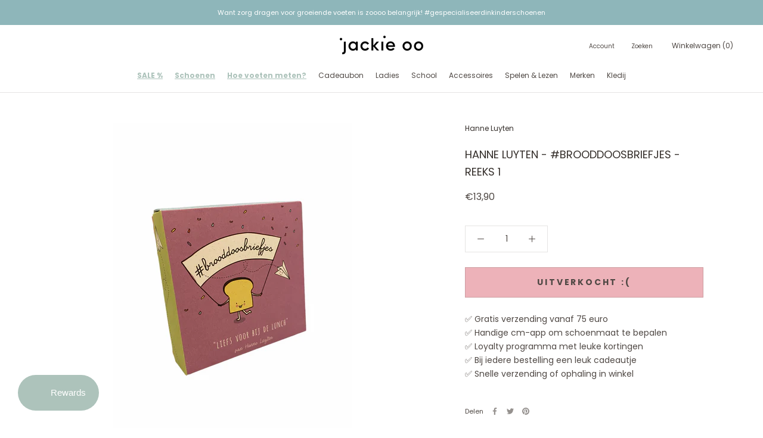

--- FILE ---
content_type: text/html; charset=utf-8
request_url: https://jackie-oo.be/products/hanne-luyten-brooddoosbriefjes-reeks-1
body_size: 48568
content:
<!doctype html>

<html class="no-js" lang="nl">
  <head>
<script>
window.KiwiSizing = window.KiwiSizing === undefined ? {} : window.KiwiSizing;
KiwiSizing.shop = "jackie-oo-kids-store.myshopify.com";


KiwiSizing.data = {
  collections: "267388518597,267275174085,267275239621,396711854337,267022467269,267021746373,380865118465",
  tags: "school",
  product: "6949871616197",
  vendor: "Hanne Luyten",
  type: "",
  title: "HANNE LUYTEN - #BROODDOOSBRIEFJES - REEKS 1",
  images: ["\/\/jackie-oo.be\/cdn\/shop\/products\/PF1_doosje-954x1272.png?v=1634811447","\/\/jackie-oo.be\/cdn\/shop\/products\/PhotoRoom_20210219_160528-100x100.png?v=1634811448"],
  options: [{"name":"Title","position":1,"values":["Default Title"]}],
  variants: [{"id":40772396056773,"title":"Default Title","option1":"Default Title","option2":null,"option3":null,"sku":"","requires_shipping":true,"taxable":true,"featured_image":null,"available":false,"name":"HANNE LUYTEN - #BROODDOOSBRIEFJES - REEKS 1","public_title":null,"options":["Default Title"],"price":1390,"weight":0,"compare_at_price":null,"inventory_management":"shopify","barcode":"39211616","requires_selling_plan":false,"selling_plan_allocations":[]}],
};

</script>
    <meta charset="utf-8"> 
    <meta http-equiv="X-UA-Compatible" content="IE=edge,chrome=1">
    <meta name="viewport" content="width=device-width, initial-scale=1.0, height=device-height, minimum-scale=1.0, maximum-scale=1.0">
    <meta name="theme-color" content="">

    <title>
      HANNE LUYTEN - #BROODDOOSBRIEFJES - REEKS 1 &ndash; jackie oo
    </title><meta name="description" content="Wil je je kindje tijdens de school- of kampdag graag laten weten dat je aan hem of haar denkt? Wil je een tijdens de lunch een klein grapje maken van nog iets liefs zeggen? Tadaaa! Kom binnen… de #brooddoosbriefjes van Hanne Luyten!  In dit doosje zitten  dertig lieve #brooddoosbriefjes  die je bij de lunch van je kroo"><link rel="canonical" href="https://jackie-oo.be/products/hanne-luyten-brooddoosbriefjes-reeks-1"><link rel="shortcut icon" href="//jackie-oo.be/cdn/shop/files/Best_local_week_Deals_Instagram_Story_Instagram-bericht_vierkant_Instagramverhaal_Instagrambericht_Vierkant_-16_96x.png?v=1753197433" type="image/png"><meta property="og:type" content="product">
  <meta property="og:title" content="HANNE LUYTEN - #BROODDOOSBRIEFJES - REEKS 1"><meta property="og:image" content="http://jackie-oo.be/cdn/shop/products/PF1_doosje-954x1272.png?v=1634811447">
    <meta property="og:image:secure_url" content="https://jackie-oo.be/cdn/shop/products/PF1_doosje-954x1272.png?v=1634811447">
    <meta property="og:image:width" content="954">
    <meta property="og:image:height" content="1272"><meta property="product:price:amount" content="13,90">
  <meta property="product:price:currency" content="EUR"><meta property="og:description" content="Wil je je kindje tijdens de school- of kampdag graag laten weten dat je aan hem of haar denkt? Wil je een tijdens de lunch een klein grapje maken van nog iets liefs zeggen? Tadaaa! Kom binnen… de #brooddoosbriefjes van Hanne Luyten!  In dit doosje zitten  dertig lieve #brooddoosbriefjes  die je bij de lunch van je kroo"><meta property="og:url" content="https://jackie-oo.be/products/hanne-luyten-brooddoosbriefjes-reeks-1">
<meta property="og:site_name" content="jackie oo"><meta name="twitter:card" content="summary"><meta name="twitter:title" content="HANNE LUYTEN - #BROODDOOSBRIEFJES - REEKS 1">
  <meta name="twitter:description" content="Wil je je kindje tijdens de school- of kampdag graag laten weten dat je aan hem of haar denkt? Wil je een tijdens de lunch een klein grapje maken van nog iets liefs zeggen? Tadaaa! Kom binnen… de #brooddoosbriefjes van Hanne Luyten!  In dit doosje zitten  dertig lieve #brooddoosbriefjes  die je bij de lunch van je kroost kan stoppen. Zo kan je hen van op afstand, toch iets liefs, grappigs, mooi of geruststellend laten weten. De #brooddoosbriefjes bevatten stuk voor stuk vrolijke en positieve boodschappen , die je kindje laten glimlachen .   Op twintig #brooddoosbriefjes staan ​​tekeningen én wat tekst , die zijn dus ideaal voor lezertjes. Op tien briefjes staat een tekening , die perfect is voor kleuter-brooddozen. Op elk briefje is een succesvolle plek voorzien om nog zelf de naam van je kind  te schrijven én om je">
  <meta name="twitter:image" content="https://jackie-oo.be/cdn/shop/products/PF1_doosje-954x1272_600x600_crop_center.png?v=1634811447">
    <style>
  @font-face {
  font-family: Poppins;
  font-weight: 400;
  font-style: normal;
  font-display: fallback;
  src: url("//jackie-oo.be/cdn/fonts/poppins/poppins_n4.0ba78fa5af9b0e1a374041b3ceaadf0a43b41362.woff2") format("woff2"),
       url("//jackie-oo.be/cdn/fonts/poppins/poppins_n4.214741a72ff2596839fc9760ee7a770386cf16ca.woff") format("woff");
}

  @font-face {
  font-family: Poppins;
  font-weight: 400;
  font-style: normal;
  font-display: fallback;
  src: url("//jackie-oo.be/cdn/fonts/poppins/poppins_n4.0ba78fa5af9b0e1a374041b3ceaadf0a43b41362.woff2") format("woff2"),
       url("//jackie-oo.be/cdn/fonts/poppins/poppins_n4.214741a72ff2596839fc9760ee7a770386cf16ca.woff") format("woff");
}


  @font-face {
  font-family: Poppins;
  font-weight: 700;
  font-style: normal;
  font-display: fallback;
  src: url("//jackie-oo.be/cdn/fonts/poppins/poppins_n7.56758dcf284489feb014a026f3727f2f20a54626.woff2") format("woff2"),
       url("//jackie-oo.be/cdn/fonts/poppins/poppins_n7.f34f55d9b3d3205d2cd6f64955ff4b36f0cfd8da.woff") format("woff");
}

  @font-face {
  font-family: Poppins;
  font-weight: 400;
  font-style: italic;
  font-display: fallback;
  src: url("//jackie-oo.be/cdn/fonts/poppins/poppins_i4.846ad1e22474f856bd6b81ba4585a60799a9f5d2.woff2") format("woff2"),
       url("//jackie-oo.be/cdn/fonts/poppins/poppins_i4.56b43284e8b52fc64c1fd271f289a39e8477e9ec.woff") format("woff");
}

  @font-face {
  font-family: Poppins;
  font-weight: 700;
  font-style: italic;
  font-display: fallback;
  src: url("//jackie-oo.be/cdn/fonts/poppins/poppins_i7.42fd71da11e9d101e1e6c7932199f925f9eea42d.woff2") format("woff2"),
       url("//jackie-oo.be/cdn/fonts/poppins/poppins_i7.ec8499dbd7616004e21155106d13837fff4cf556.woff") format("woff");
}


  :root {
    --heading-font-family : Poppins, sans-serif;
    --heading-font-weight : 400;
    --heading-font-style  : normal;

    --text-font-family : Poppins, sans-serif;
    --text-font-weight : 400;
    --text-font-style  : normal;

    --base-text-font-size   : 14px;
    --default-text-font-size: 14px;--background          : #ffffff;
    --background-rgb      : 255, 255, 255;
    --light-background    : #ffffff;
    --light-background-rgb: 255, 255, 255;
    --heading-color       : #352f2b;
    --text-color          : #4f4844;
    --text-color-rgb      : 79, 72, 68;
    --text-color-light    : #4f4844;
    --text-color-light-rgb: 79, 72, 68;
    --link-color          : #8eb6ba;
    --link-color-rgb      : 142, 182, 186;
    --border-color        : #e5e4e3;
    --border-color-rgb    : 229, 228, 227;

    --button-background    : #adc3bb;
    --button-background-rgb: 173, 195, 187;
    --button-text-color    : #4f4844;

    --header-background       : #ffffff;
    --header-heading-color    : #4f4844;
    --header-light-text-color : #4f4844;
    --header-border-color     : #e5e4e3;

    --footer-background    : #f3e5d5;
    --footer-text-color    : #4f4844;
    --footer-heading-color : #352f2b;
    --footer-border-color  : #dacdbf;

    --navigation-background      : #ffffff;
    --navigation-background-rgb  : 255, 255, 255;
    --navigation-text-color      : #352f2b;
    --navigation-text-color-light: rgba(53, 47, 43, 0.5);
    --navigation-border-color    : rgba(53, 47, 43, 0.25);

    --newsletter-popup-background     : #ffffff;
    --newsletter-popup-text-color     : #352f2b;
    --newsletter-popup-text-color-rgb : 53, 47, 43;

    --secondary-elements-background       : #f3e5d5;
    --secondary-elements-background-rgb   : 243, 229, 213;
    --secondary-elements-text-color       : #4f4844;
    --secondary-elements-text-color-light : rgba(79, 72, 68, 0.5);
    --secondary-elements-border-color     : rgba(79, 72, 68, 0.25);

    --product-sale-price-color    : #edb2b9;
    --product-sale-price-color-rgb: 237, 178, 185;

    /* Products */

    --horizontal-spacing-four-products-per-row: 60px;
        --horizontal-spacing-two-products-per-row : 60px;

    --vertical-spacing-four-products-per-row: 80px;
        --vertical-spacing-two-products-per-row : 100px;

    /* Animation */
    --drawer-transition-timing: cubic-bezier(0.645, 0.045, 0.355, 1);
    --header-base-height: 80px; /* We set a default for browsers that do not support CSS variables */

    /* Cursors */
    --cursor-zoom-in-svg    : url(//jackie-oo.be/cdn/shop/t/9/assets/cursor-zoom-in.svg?v=23492053903540372801735394164);
    --cursor-zoom-in-2x-svg : url(//jackie-oo.be/cdn/shop/t/9/assets/cursor-zoom-in-2x.svg?v=58925883438382853801735394164);
  }
</style>

<script>
  // IE11 does not have support for CSS variables, so we have to polyfill them
  if (!(((window || {}).CSS || {}).supports && window.CSS.supports('(--a: 0)'))) {
    const script = document.createElement('script');
    script.type = 'text/javascript';
    script.src = 'https://cdn.jsdelivr.net/npm/css-vars-ponyfill@2';
    script.onload = function() {
      cssVars({});
    };

    document.getElementsByTagName('head')[0].appendChild(script);
  }
</script>

    <script>
  window.moneyFormat = "€{{amount_with_comma_separator}}";
  window.GloboMoneyFormat = "€{{amount_with_comma_separator}}";
  window.GloboMoneyWithCurrencyFormat = "€{{amount_with_comma_separator}} EUR";
  window.shopCurrency = "EUR";
  window.isMultiCurrency = false;
  window.assetsUrl = '//jackie-oo.be/cdn/shop/t/9/assets/';
  window.filesUrl = '//jackie-oo.be/cdn/shop/files/';
  var page_id = 0;
  var GloboFilterConfig = {
    api: {
      filterUrl: "https://filter-v6.globosoftware.net/filter",
      searchUrl: "https://filter-v6.globosoftware.net/search",
    },
    shop: {
      name: "jackie oo",
      url: "https://jackie-oo.be",
      domain: "jackie-oo-kids-store.myshopify.com",
      is_multicurrency: false,
      currency: "EUR",
      cur_currency: "EUR",
      cur_locale: "nl",
      locale: "nl",
      product_image: {width: 360, height: 504},
      no_image_url: "https://cdn.shopify.com/s/images/themes/product-1.png",
      themeStoreId: 855,
      swatches: null,
      translation: {"default":{"search":{"suggestions":"Suggestions","collections":"Collections","pages":"Pages","product":"Product","products":"Products","view_all":"Search for","not_found":"Sorry, nothing found for"},"filter":{"filter_by":"Filter By","clear_all":"Clear All","view":"View","clear":"Clear","in_stock":"In Stock","out_of_stock":"Out of Stock","ready_to_ship":"Ready to ship","search":"Search options"},"sort":{"sort_by":"Sort By","manually":"Featured","availability_in_stock_first":"Availability","relevance":"Relevance","best_selling":"Best Selling","alphabetically_a_z":"Alphabetically, A-Z","alphabetically_z_a":"Alphabetically, Z-A","price_low_to_high":"Price, low to high","price_high_to_low":"Price, high to low","date_new_to_old":"Date, new to old","date_old_to_new":"Date, old to new","sale_off":"% Sale off"},"product":{"add_to_cart":"Add to cart","unavailable":"Unavailable","sold_out":"Sold out","sale":"Sale","load_more":"Load more","limit":"Show","search":"Search products","no_results":"Sorry, there are no products in this collection"}}},
      redirects: null,
      images: ["password.jpg"],
      settings: {"heading_color":"#352f2b","text_color":"#4f4844","text_light_color":"#4f4844","link_color":"#8eb6ba","background":"#ffffff","light_background":"#ffffff","product_on_sale_color":"#edb2b9","button_background":"#adc3bb","button_text_color":"#4f4844","header_background":"#ffffff","header_heading_color":"#4f4844","header_light_color":"#4f4844","footer_background":"#f3e5d5","footer_heading_color":"#352f2b","footer_text_color":"#4f4844","navigation_background":"#ffffff","navigation_text_color":"#352f2b","newsletter_popup_background":"#ffffff","newsletter_popup_text_color":"#352f2b","secondary_elements_background":"#f3e5d5","secondary_elements_text_color":"#4f4844","heading_font":{"error":"json not allowed for this object"},"heading_size":"small","uppercase_heading":false,"text_font":{"error":"json not allowed for this object"},"base_text_font_size":14,"show_page_transition":true,"show_button_transition":false,"show_image_zooming":false,"show_element_staggering":true,"search_mode":"product,article","product_show_price_on_hover":false,"product_show_secondary_image":true,"product_info_alignment":"left","product_image_size":"tall","product_list_horizontal_spacing":"medium","product_list_vertical_spacing":"medium","cart_type":"drawer","cart_enable_notes":true,"cart_show_free_shipping_threshold":true,"cart_free_shipping_threshold":"75","social_facebook":"https:\/\/www.facebook.com\/Jackie.oo.kids.store","social_twitter":"","social_pinterest":"","social_instagram":"https:\/\/www.instagram.com\/jackie.oo.kids.store\/","social_vimeo":"","social_tumblr":"","social_youtube":"","social_tiktok":"","social_linkedin":"","social_snapchat":"","social_fancy":"","favicon":"\/\/jackie-oo.be\/cdn\/shop\/files\/Best_local_week_Deals_Instagram_Story_Instagram-bericht_vierkant_Instagramverhaal_Instagrambericht_Vierkant_-16.png?v=1753197433","checkout_logo_image":"\/\/jackie-oo.be\/cdn\/shop\/files\/Jackie_O_Logo_Web_Tekengebied_1_kopie_3_copy.png?v=1621407630","checkout_logo_position":"left","checkout_logo_size":"medium","checkout_body_background_color":"#ffffff","checkout_input_background_color_mode":"white","checkout_sidebar_background_color":"#fafafa","checkout_heading_font":"-apple-system, BlinkMacSystemFont, 'Segoe UI', Roboto, Helvetica, Arial, sans-serif, 'Apple Color Emoji', 'Segoe UI Emoji', 'Segoe UI Symbol'","checkout_body_font":"-apple-system, BlinkMacSystemFont, 'Segoe UI', Roboto, Helvetica, Arial, sans-serif, 'Apple Color Emoji', 'Segoe UI Emoji', 'Segoe UI Symbol'","checkout_accent_color":"#bd8575","checkout_button_color":"#352f2b","checkout_error_color":"#bd8575","customer_layout":"customer_area"},
      home_filter: false,
      page: "product",
      layout: "app"
    },
    filter: {
      id: {"default":37162}[page_id] || {"default":37162}['default'] || 0,
      layout: 1,
      showCount: 1,
      isLoadMore: 0,
      search: true
    },
    collection: {
      id:0,
      handle:'',
      sort: 'best-selling',
      tags: null,
      vendor: null,
      type: null,
      term: null,
      limit: 12,
      products_count: 0
    },
    customer: false,
    selector: {
      sortBy: '.collection-sorting',
      pagination: '.pagination:first, .paginate:first, .pagination-custom:first, #pagination:first, #gf_pagination_wrap',
      products: '.grid.grid-collage'
    }
  };

</script>
<script defer src="//jackie-oo.be/cdn/shop/t/9/assets/v5.globo.filter.lib.js?v=164719545519805532741735394164"></script>

<link rel="preload stylesheet" href="//jackie-oo.be/cdn/shop/t/9/assets/v5.globo.search.css?v=78473926071584386591735394164" as="style">



<script>window.performance && window.performance.mark && window.performance.mark('shopify.content_for_header.start');</script><meta name="facebook-domain-verification" content="2gh1cxgm06j3v5thifwivjzt8p9tpk">
<meta name="facebook-domain-verification" content="rdruwguc0w816sfbci22vtwlqlp6ti">
<meta name="google-site-verification" content="ZQeVnfIymNiJUviYm-cE5G8D0PBfIsHMWokvpNjQ61Y">
<meta id="shopify-digital-wallet" name="shopify-digital-wallet" content="/56927027397/digital_wallets/dialog">
<meta name="shopify-checkout-api-token" content="93eac539f9b46aaf3c5c3cf4ad193d7f">
<link rel="alternate" type="application/json+oembed" href="https://jackie-oo.be/products/hanne-luyten-brooddoosbriefjes-reeks-1.oembed">
<script async="async" src="/checkouts/internal/preloads.js?locale=nl-BE"></script>
<link rel="preconnect" href="https://shop.app" crossorigin="anonymous">
<script async="async" src="https://shop.app/checkouts/internal/preloads.js?locale=nl-BE&shop_id=56927027397" crossorigin="anonymous"></script>
<script id="apple-pay-shop-capabilities" type="application/json">{"shopId":56927027397,"countryCode":"BE","currencyCode":"EUR","merchantCapabilities":["supports3DS"],"merchantId":"gid:\/\/shopify\/Shop\/56927027397","merchantName":"jackie oo","requiredBillingContactFields":["postalAddress","email"],"requiredShippingContactFields":["postalAddress","email"],"shippingType":"shipping","supportedNetworks":["visa","masterCard"],"total":{"type":"pending","label":"jackie oo","amount":"1.00"},"shopifyPaymentsEnabled":true,"supportsSubscriptions":true}</script>
<script id="shopify-features" type="application/json">{"accessToken":"93eac539f9b46aaf3c5c3cf4ad193d7f","betas":["rich-media-storefront-analytics"],"domain":"jackie-oo.be","predictiveSearch":true,"shopId":56927027397,"locale":"nl"}</script>
<script>var Shopify = Shopify || {};
Shopify.shop = "jackie-oo-kids-store.myshopify.com";
Shopify.locale = "nl";
Shopify.currency = {"active":"EUR","rate":"1.0"};
Shopify.country = "BE";
Shopify.theme = {"name":"Prestige (Enhancify-Dev) Dec 28 2024","id":176041099599,"schema_name":"Prestige","schema_version":"4.13.0","theme_store_id":855,"role":"main"};
Shopify.theme.handle = "null";
Shopify.theme.style = {"id":null,"handle":null};
Shopify.cdnHost = "jackie-oo.be/cdn";
Shopify.routes = Shopify.routes || {};
Shopify.routes.root = "/";</script>
<script type="module">!function(o){(o.Shopify=o.Shopify||{}).modules=!0}(window);</script>
<script>!function(o){function n(){var o=[];function n(){o.push(Array.prototype.slice.apply(arguments))}return n.q=o,n}var t=o.Shopify=o.Shopify||{};t.loadFeatures=n(),t.autoloadFeatures=n()}(window);</script>
<script>
  window.ShopifyPay = window.ShopifyPay || {};
  window.ShopifyPay.apiHost = "shop.app\/pay";
  window.ShopifyPay.redirectState = null;
</script>
<script id="shop-js-analytics" type="application/json">{"pageType":"product"}</script>
<script defer="defer" async type="module" src="//jackie-oo.be/cdn/shopifycloud/shop-js/modules/v2/client.init-shop-cart-sync_6EKkpqRI.nl.esm.js"></script>
<script defer="defer" async type="module" src="//jackie-oo.be/cdn/shopifycloud/shop-js/modules/v2/chunk.common_3amyFQVI.esm.js"></script>
<script type="module">
  await import("//jackie-oo.be/cdn/shopifycloud/shop-js/modules/v2/client.init-shop-cart-sync_6EKkpqRI.nl.esm.js");
await import("//jackie-oo.be/cdn/shopifycloud/shop-js/modules/v2/chunk.common_3amyFQVI.esm.js");

  window.Shopify.SignInWithShop?.initShopCartSync?.({"fedCMEnabled":true,"windoidEnabled":true});

</script>
<script>
  window.Shopify = window.Shopify || {};
  if (!window.Shopify.featureAssets) window.Shopify.featureAssets = {};
  window.Shopify.featureAssets['shop-js'] = {"shop-cart-sync":["modules/v2/client.shop-cart-sync_DZmSjWzz.nl.esm.js","modules/v2/chunk.common_3amyFQVI.esm.js"],"init-fed-cm":["modules/v2/client.init-fed-cm_giTMTaxo.nl.esm.js","modules/v2/chunk.common_3amyFQVI.esm.js"],"shop-button":["modules/v2/client.shop-button_D98oU0qV.nl.esm.js","modules/v2/chunk.common_3amyFQVI.esm.js"],"shop-cash-offers":["modules/v2/client.shop-cash-offers_DMV0VsjF.nl.esm.js","modules/v2/chunk.common_3amyFQVI.esm.js","modules/v2/chunk.modal_DUXZR_0p.esm.js"],"init-windoid":["modules/v2/client.init-windoid_Cw3EwRoF.nl.esm.js","modules/v2/chunk.common_3amyFQVI.esm.js"],"init-shop-email-lookup-coordinator":["modules/v2/client.init-shop-email-lookup-coordinator_BOUuYTyQ.nl.esm.js","modules/v2/chunk.common_3amyFQVI.esm.js"],"shop-toast-manager":["modules/v2/client.shop-toast-manager_B4egFvJY.nl.esm.js","modules/v2/chunk.common_3amyFQVI.esm.js"],"shop-login-button":["modules/v2/client.shop-login-button_CpQbSvoR.nl.esm.js","modules/v2/chunk.common_3amyFQVI.esm.js","modules/v2/chunk.modal_DUXZR_0p.esm.js"],"avatar":["modules/v2/client.avatar_BTnouDA3.nl.esm.js"],"pay-button":["modules/v2/client.pay-button_C5OzN0Xn.nl.esm.js","modules/v2/chunk.common_3amyFQVI.esm.js"],"init-shop-cart-sync":["modules/v2/client.init-shop-cart-sync_6EKkpqRI.nl.esm.js","modules/v2/chunk.common_3amyFQVI.esm.js"],"init-customer-accounts":["modules/v2/client.init-customer-accounts_CWWqHCxQ.nl.esm.js","modules/v2/client.shop-login-button_CpQbSvoR.nl.esm.js","modules/v2/chunk.common_3amyFQVI.esm.js","modules/v2/chunk.modal_DUXZR_0p.esm.js"],"init-shop-for-new-customer-accounts":["modules/v2/client.init-shop-for-new-customer-accounts_CcvmrONS.nl.esm.js","modules/v2/client.shop-login-button_CpQbSvoR.nl.esm.js","modules/v2/chunk.common_3amyFQVI.esm.js","modules/v2/chunk.modal_DUXZR_0p.esm.js"],"init-customer-accounts-sign-up":["modules/v2/client.init-customer-accounts-sign-up_24fR4HHs.nl.esm.js","modules/v2/client.shop-login-button_CpQbSvoR.nl.esm.js","modules/v2/chunk.common_3amyFQVI.esm.js","modules/v2/chunk.modal_DUXZR_0p.esm.js"],"checkout-modal":["modules/v2/client.checkout-modal_L4S7Y1ps.nl.esm.js","modules/v2/chunk.common_3amyFQVI.esm.js","modules/v2/chunk.modal_DUXZR_0p.esm.js"],"shop-follow-button":["modules/v2/client.shop-follow-button_CUefG8va.nl.esm.js","modules/v2/chunk.common_3amyFQVI.esm.js","modules/v2/chunk.modal_DUXZR_0p.esm.js"],"lead-capture":["modules/v2/client.lead-capture_DVkpEUJZ.nl.esm.js","modules/v2/chunk.common_3amyFQVI.esm.js","modules/v2/chunk.modal_DUXZR_0p.esm.js"],"shop-login":["modules/v2/client.shop-login_CpLXnE3w.nl.esm.js","modules/v2/chunk.common_3amyFQVI.esm.js","modules/v2/chunk.modal_DUXZR_0p.esm.js"],"payment-terms":["modules/v2/client.payment-terms_Bec1wZji.nl.esm.js","modules/v2/chunk.common_3amyFQVI.esm.js","modules/v2/chunk.modal_DUXZR_0p.esm.js"]};
</script>
<script>(function() {
  var isLoaded = false;
  function asyncLoad() {
    if (isLoaded) return;
    isLoaded = true;
    var urls = ["https:\/\/app.kiwisizing.com\/web\/js\/dist\/kiwiSizing\/plugin\/SizingPlugin.prod.js?v=330\u0026shop=jackie-oo-kids-store.myshopify.com","https:\/\/cookie-bar.conversionbear.com\/script?app=cookie_consent\u0026shop=jackie-oo-kids-store.myshopify.com","https:\/\/cdn1.stamped.io\/files\/widget.min.js?shop=jackie-oo-kids-store.myshopify.com","https:\/\/chimpstatic.com\/mcjs-connected\/js\/users\/61b6538bd549a14544dc988ae\/d106dea94d99ca30d833ee4cf.js?shop=jackie-oo-kids-store.myshopify.com","https:\/\/stack-discounts.merchantyard.com\/js\/integrations\/script.js?v=9433\u0026shop=jackie-oo-kids-store.myshopify.com"];
    for (var i = 0; i < urls.length; i++) {
      var s = document.createElement('script');
      s.type = 'text/javascript';
      s.async = true;
      s.src = urls[i];
      var x = document.getElementsByTagName('script')[0];
      x.parentNode.insertBefore(s, x);
    }
  };
  if(window.attachEvent) {
    window.attachEvent('onload', asyncLoad);
  } else {
    window.addEventListener('load', asyncLoad, false);
  }
})();</script>
<script id="__st">var __st={"a":56927027397,"offset":3600,"reqid":"b5af3a4f-1909-4416-a377-e86ac9e475e8-1768557573","pageurl":"jackie-oo.be\/products\/hanne-luyten-brooddoosbriefjes-reeks-1","u":"c5fabc3d292e","p":"product","rtyp":"product","rid":6949871616197};</script>
<script>window.ShopifyPaypalV4VisibilityTracking = true;</script>
<script id="captcha-bootstrap">!function(){'use strict';const t='contact',e='account',n='new_comment',o=[[t,t],['blogs',n],['comments',n],[t,'customer']],c=[[e,'customer_login'],[e,'guest_login'],[e,'recover_customer_password'],[e,'create_customer']],r=t=>t.map((([t,e])=>`form[action*='/${t}']:not([data-nocaptcha='true']) input[name='form_type'][value='${e}']`)).join(','),a=t=>()=>t?[...document.querySelectorAll(t)].map((t=>t.form)):[];function s(){const t=[...o],e=r(t);return a(e)}const i='password',u='form_key',d=['recaptcha-v3-token','g-recaptcha-response','h-captcha-response',i],f=()=>{try{return window.sessionStorage}catch{return}},m='__shopify_v',_=t=>t.elements[u];function p(t,e,n=!1){try{const o=window.sessionStorage,c=JSON.parse(o.getItem(e)),{data:r}=function(t){const{data:e,action:n}=t;return t[m]||n?{data:e,action:n}:{data:t,action:n}}(c);for(const[e,n]of Object.entries(r))t.elements[e]&&(t.elements[e].value=n);n&&o.removeItem(e)}catch(o){console.error('form repopulation failed',{error:o})}}const l='form_type',E='cptcha';function T(t){t.dataset[E]=!0}const w=window,h=w.document,L='Shopify',v='ce_forms',y='captcha';let A=!1;((t,e)=>{const n=(g='f06e6c50-85a8-45c8-87d0-21a2b65856fe',I='https://cdn.shopify.com/shopifycloud/storefront-forms-hcaptcha/ce_storefront_forms_captcha_hcaptcha.v1.5.2.iife.js',D={infoText:'Beschermd door hCaptcha',privacyText:'Privacy',termsText:'Voorwaarden'},(t,e,n)=>{const o=w[L][v],c=o.bindForm;if(c)return c(t,g,e,D).then(n);var r;o.q.push([[t,g,e,D],n]),r=I,A||(h.body.append(Object.assign(h.createElement('script'),{id:'captcha-provider',async:!0,src:r})),A=!0)});var g,I,D;w[L]=w[L]||{},w[L][v]=w[L][v]||{},w[L][v].q=[],w[L][y]=w[L][y]||{},w[L][y].protect=function(t,e){n(t,void 0,e),T(t)},Object.freeze(w[L][y]),function(t,e,n,w,h,L){const[v,y,A,g]=function(t,e,n){const i=e?o:[],u=t?c:[],d=[...i,...u],f=r(d),m=r(i),_=r(d.filter((([t,e])=>n.includes(e))));return[a(f),a(m),a(_),s()]}(w,h,L),I=t=>{const e=t.target;return e instanceof HTMLFormElement?e:e&&e.form},D=t=>v().includes(t);t.addEventListener('submit',(t=>{const e=I(t);if(!e)return;const n=D(e)&&!e.dataset.hcaptchaBound&&!e.dataset.recaptchaBound,o=_(e),c=g().includes(e)&&(!o||!o.value);(n||c)&&t.preventDefault(),c&&!n&&(function(t){try{if(!f())return;!function(t){const e=f();if(!e)return;const n=_(t);if(!n)return;const o=n.value;o&&e.removeItem(o)}(t);const e=Array.from(Array(32),(()=>Math.random().toString(36)[2])).join('');!function(t,e){_(t)||t.append(Object.assign(document.createElement('input'),{type:'hidden',name:u})),t.elements[u].value=e}(t,e),function(t,e){const n=f();if(!n)return;const o=[...t.querySelectorAll(`input[type='${i}']`)].map((({name:t})=>t)),c=[...d,...o],r={};for(const[a,s]of new FormData(t).entries())c.includes(a)||(r[a]=s);n.setItem(e,JSON.stringify({[m]:1,action:t.action,data:r}))}(t,e)}catch(e){console.error('failed to persist form',e)}}(e),e.submit())}));const S=(t,e)=>{t&&!t.dataset[E]&&(n(t,e.some((e=>e===t))),T(t))};for(const o of['focusin','change'])t.addEventListener(o,(t=>{const e=I(t);D(e)&&S(e,y())}));const B=e.get('form_key'),M=e.get(l),P=B&&M;t.addEventListener('DOMContentLoaded',(()=>{const t=y();if(P)for(const e of t)e.elements[l].value===M&&p(e,B);[...new Set([...A(),...v().filter((t=>'true'===t.dataset.shopifyCaptcha))])].forEach((e=>S(e,t)))}))}(h,new URLSearchParams(w.location.search),n,t,e,['guest_login'])})(!0,!0)}();</script>
<script integrity="sha256-4kQ18oKyAcykRKYeNunJcIwy7WH5gtpwJnB7kiuLZ1E=" data-source-attribution="shopify.loadfeatures" defer="defer" src="//jackie-oo.be/cdn/shopifycloud/storefront/assets/storefront/load_feature-a0a9edcb.js" crossorigin="anonymous"></script>
<script crossorigin="anonymous" defer="defer" src="//jackie-oo.be/cdn/shopifycloud/storefront/assets/shopify_pay/storefront-65b4c6d7.js?v=20250812"></script>
<script data-source-attribution="shopify.dynamic_checkout.dynamic.init">var Shopify=Shopify||{};Shopify.PaymentButton=Shopify.PaymentButton||{isStorefrontPortableWallets:!0,init:function(){window.Shopify.PaymentButton.init=function(){};var t=document.createElement("script");t.src="https://jackie-oo.be/cdn/shopifycloud/portable-wallets/latest/portable-wallets.nl.js",t.type="module",document.head.appendChild(t)}};
</script>
<script data-source-attribution="shopify.dynamic_checkout.buyer_consent">
  function portableWalletsHideBuyerConsent(e){var t=document.getElementById("shopify-buyer-consent"),n=document.getElementById("shopify-subscription-policy-button");t&&n&&(t.classList.add("hidden"),t.setAttribute("aria-hidden","true"),n.removeEventListener("click",e))}function portableWalletsShowBuyerConsent(e){var t=document.getElementById("shopify-buyer-consent"),n=document.getElementById("shopify-subscription-policy-button");t&&n&&(t.classList.remove("hidden"),t.removeAttribute("aria-hidden"),n.addEventListener("click",e))}window.Shopify?.PaymentButton&&(window.Shopify.PaymentButton.hideBuyerConsent=portableWalletsHideBuyerConsent,window.Shopify.PaymentButton.showBuyerConsent=portableWalletsShowBuyerConsent);
</script>
<script>
  function portableWalletsCleanup(e){e&&e.src&&console.error("Failed to load portable wallets script "+e.src);var t=document.querySelectorAll("shopify-accelerated-checkout .shopify-payment-button__skeleton, shopify-accelerated-checkout-cart .wallet-cart-button__skeleton"),e=document.getElementById("shopify-buyer-consent");for(let e=0;e<t.length;e++)t[e].remove();e&&e.remove()}function portableWalletsNotLoadedAsModule(e){e instanceof ErrorEvent&&"string"==typeof e.message&&e.message.includes("import.meta")&&"string"==typeof e.filename&&e.filename.includes("portable-wallets")&&(window.removeEventListener("error",portableWalletsNotLoadedAsModule),window.Shopify.PaymentButton.failedToLoad=e,"loading"===document.readyState?document.addEventListener("DOMContentLoaded",window.Shopify.PaymentButton.init):window.Shopify.PaymentButton.init())}window.addEventListener("error",portableWalletsNotLoadedAsModule);
</script>

<script type="module" src="https://jackie-oo.be/cdn/shopifycloud/portable-wallets/latest/portable-wallets.nl.js" onError="portableWalletsCleanup(this)" crossorigin="anonymous"></script>
<script nomodule>
  document.addEventListener("DOMContentLoaded", portableWalletsCleanup);
</script>

<link id="shopify-accelerated-checkout-styles" rel="stylesheet" media="screen" href="https://jackie-oo.be/cdn/shopifycloud/portable-wallets/latest/accelerated-checkout-backwards-compat.css" crossorigin="anonymous">
<style id="shopify-accelerated-checkout-cart">
        #shopify-buyer-consent {
  margin-top: 1em;
  display: inline-block;
  width: 100%;
}

#shopify-buyer-consent.hidden {
  display: none;
}

#shopify-subscription-policy-button {
  background: none;
  border: none;
  padding: 0;
  text-decoration: underline;
  font-size: inherit;
  cursor: pointer;
}

#shopify-subscription-policy-button::before {
  box-shadow: none;
}

      </style>

<script>window.performance && window.performance.mark && window.performance.mark('shopify.content_for_header.end');</script>

    <link rel="stylesheet" href="//jackie-oo.be/cdn/shop/t/9/assets/theme.css?v=41441651739765924531735394164">

    <script>// This allows to expose several variables to the global scope, to be used in scripts
      window.theme = {
        pageType: "product",
        moneyFormat: "€{{amount_with_comma_separator}}",
        moneyWithCurrencyFormat: "€{{amount_with_comma_separator}} EUR",
        productImageSize: "tall",
        searchMode: "product,article",
        showPageTransition: true,
        showElementStaggering: true,
        showImageZooming: false
      };

      window.routes = {
        rootUrl: "\/",
        rootUrlWithoutSlash: '',
        cartUrl: "\/cart",
        cartAddUrl: "\/cart\/add",
        cartChangeUrl: "\/cart\/change",
        searchUrl: "\/search",
        productRecommendationsUrl: "\/recommendations\/products"
      };

      window.languages = {
        cartAddNote: "Bestelnotitie toevoegen",
        cartEditNote: "Bestellingsnotitie bewerken",
        productImageLoadingError: "Jammer! Deze afbeelding kan niet worden geladen :( Probeer de pagina opnieuw te laden!",
        productFormAddToCart: "Voeg toe aan winkelkar",
        productFormUnavailable: "Niet beschikbaar",
        productFormSoldOut: "Uitverkocht :(",
        shippingEstimatorOneResult: "1 optie beschikbaar:",
        shippingEstimatorMoreResults: "{{count}} beschikbare opties:",
        shippingEstimatorNoResults: "Geen verzending gevonden"
      };

      window.lazySizesConfig = {
        loadHidden: false,
        hFac: 0.5,
        expFactor: 2,
        ricTimeout: 150,
        lazyClass: 'Image--lazyLoad',
        loadingClass: 'Image--lazyLoading',
        loadedClass: 'Image--lazyLoaded'
      };

      document.documentElement.className = document.documentElement.className.replace('no-js', 'js');
      document.documentElement.style.setProperty('--window-height', window.innerHeight + 'px');

      // We do a quick detection of some features (we could use Modernizr but for so little...)
      (function() {
        document.documentElement.className += ((window.CSS && window.CSS.supports('(position: sticky) or (position: -webkit-sticky)')) ? ' supports-sticky' : ' no-supports-sticky');
        document.documentElement.className += (window.matchMedia('(-moz-touch-enabled: 1), (hover: none)')).matches ? ' no-supports-hover' : ' supports-hover';
      }());
    </script>

    <script src="//jackie-oo.be/cdn/shop/t/9/assets/lazysizes.min.js?v=174358363404432586981735394164" async></script><script src="https://polyfill-fastly.net/v3/polyfill.min.js?unknown=polyfill&features=fetch,Element.prototype.closest,Element.prototype.remove,Element.prototype.classList,Array.prototype.includes,Array.prototype.fill,Object.assign,CustomEvent,IntersectionObserver,IntersectionObserverEntry,URL" defer></script>
    <script src="//jackie-oo.be/cdn/shop/t/9/assets/libs.min.js?v=26178543184394469741735394164" defer></script>
    <script src="//jackie-oo.be/cdn/shop/t/9/assets/theme.js?v=4460557544961513131735395503" defer></script>
    <script src="//jackie-oo.be/cdn/shop/t/9/assets/custom.js?v=4244278962831210641735394164" defer></script>

    <script>
      (function () {
        window.onpageshow = function() {
          if (window.theme.showPageTransition) {
            var pageTransition = document.querySelector('.PageTransition');

            if (pageTransition) {
              pageTransition.style.visibility = 'visible';
              pageTransition.style.opacity = '0';
            }
          }

          // When the page is loaded from the cache, we have to reload the cart content
          document.documentElement.dispatchEvent(new CustomEvent('cart:refresh', {
            bubbles: true
          }));
        };
      })();
    </script>

    
  <script type="application/ld+json">
  {
    "@context": "http://schema.org",
    "@type": "Product",
    "offers": [{
          "@type": "Offer",
          "name": "Default Title",
          "availability":"https://schema.org/OutOfStock",
          "price": 13.9,
          "priceCurrency": "EUR",
          "priceValidUntil": "2026-01-26","url": "/products/hanne-luyten-brooddoosbriefjes-reeks-1?variant=40772396056773"
        }
],
      "gtin8": "39211616",
      "productId": "39211616",
    "brand": {
      "name": "Hanne Luyten"
    },
    "name": "HANNE LUYTEN - #BROODDOOSBRIEFJES - REEKS 1",
    "description": "\n\n\nWil je je kindje tijdens de school- of kampdag graag laten weten dat je aan hem of haar denkt? Wil je een tijdens de lunch een klein grapje maken van nog iets liefs zeggen? Tadaaa! Kom binnen… de #brooddoosbriefjes van Hanne Luyten! \nIn dit doosje zitten  dertig lieve #brooddoosbriefjes  die je bij de lunch van je kroost kan stoppen. Zo kan je hen van op afstand, toch iets liefs, grappigs, mooi of geruststellend laten weten.\nDe #brooddoosbriefjes bevatten stuk voor stuk vrolijke en positieve boodschappen , die je kindje laten glimlachen .  \nOp twintig #brooddoosbriefjes staan ​​tekeningen én wat tekst , die zijn dus ideaal voor lezertjes. Op tien briefjes staat een tekening , die perfect is voor kleuter-brooddozen. Op elk briefje is een succesvolle plek voorzien om nog zelf de naam van je kind  te schrijven én om je #brooddoosbriefje te ondertekenen .      \n\n\n\n\n",
    "category": "",
    "url": "/products/hanne-luyten-brooddoosbriefjes-reeks-1",
    "sku": "",
    "image": {
      "@type": "ImageObject",
      "url": "https://jackie-oo.be/cdn/shop/products/PF1_doosje-954x1272_1024x.png?v=1634811447",
      "image": "https://jackie-oo.be/cdn/shop/products/PF1_doosje-954x1272_1024x.png?v=1634811447",
      "name": "HANNE LUYTEN - #BROODDOOSBRIEFJES - REEKS 1",
      "width": "1024",
      "height": "1024"
    }
  }
  </script>



  <script type="application/ld+json">
  {
    "@context": "http://schema.org",
    "@type": "BreadcrumbList",
  "itemListElement": [{
      "@type": "ListItem",
      "position": 1,
      "name": "Translation missing: nl.general.breadcrumb.home",
      "item": "https://jackie-oo.be"
    },{
          "@type": "ListItem",
          "position": 2,
          "name": "HANNE LUYTEN - #BROODDOOSBRIEFJES - REEKS 1",
          "item": "https://jackie-oo.be/products/hanne-luyten-brooddoosbriefjes-reeks-1"
        }]
  }
  </script>

  
<!--begin-boost-pfs-filter-css-->
  <link rel="preload stylesheet" href="//jackie-oo.be/cdn/shop/t/9/assets/boost-pfs-instant-search.css?v=163783943924252023111735394164" as="style"><link href="//jackie-oo.be/cdn/shop/t/9/assets/boost-pfs-custom.css?v=117110237701707647071735394164" rel="stylesheet" type="text/css" media="all" />
<style data-id="boost-pfs-style" type="text/css">
    .boost-pfs-filter-option-title-text {}

   .boost-pfs-filter-tree-v .boost-pfs-filter-option-title-text:before {}
    .boost-pfs-filter-tree-v .boost-pfs-filter-option.boost-pfs-filter-option-collapsed .boost-pfs-filter-option-title-text:before {}
    .boost-pfs-filter-tree-h .boost-pfs-filter-option-title-heading:before {}

    .boost-pfs-filter-refine-by .boost-pfs-filter-option-title h3 {}

    .boost-pfs-filter-option-content .boost-pfs-filter-option-item-list .boost-pfs-filter-option-item button,
    .boost-pfs-filter-option-content .boost-pfs-filter-option-item-list .boost-pfs-filter-option-item .boost-pfs-filter-button,
    .boost-pfs-filter-option-range-amount input,
    .boost-pfs-filter-tree-v .boost-pfs-filter-refine-by .boost-pfs-filter-refine-by-items .refine-by-item,
    .boost-pfs-filter-refine-by-wrapper-v .boost-pfs-filter-refine-by .boost-pfs-filter-refine-by-items .refine-by-item,
    .boost-pfs-filter-refine-by .boost-pfs-filter-option-title,
    .boost-pfs-filter-refine-by .boost-pfs-filter-refine-by-items .refine-by-item>a,
    .boost-pfs-filter-refine-by>span,
    .boost-pfs-filter-clear,
    .boost-pfs-filter-clear-all{}
    .boost-pfs-filter-tree-h .boost-pfs-filter-pc .boost-pfs-filter-refine-by-items .refine-by-item .boost-pfs-filter-clear .refine-by-type, 
    .boost-pfs-filter-refine-by-wrapper-h .boost-pfs-filter-pc .boost-pfs-filter-refine-by-items .refine-by-item .boost-pfs-filter-clear .refine-by-type {}

    .boost-pfs-filter-option-multi-level-collections .boost-pfs-filter-option-multi-level-list .boost-pfs-filter-option-item .boost-pfs-filter-button-arrow .boost-pfs-arrow:before,
    .boost-pfs-filter-option-multi-level-tag .boost-pfs-filter-option-multi-level-list .boost-pfs-filter-option-item .boost-pfs-filter-button-arrow .boost-pfs-arrow:before {}

    .boost-pfs-filter-refine-by-wrapper-v .boost-pfs-filter-refine-by .boost-pfs-filter-refine-by-items .refine-by-item .boost-pfs-filter-clear:after, 
    .boost-pfs-filter-refine-by-wrapper-v .boost-pfs-filter-refine-by .boost-pfs-filter-refine-by-items .refine-by-item .boost-pfs-filter-clear:before, 
    .boost-pfs-filter-tree-v .boost-pfs-filter-refine-by .boost-pfs-filter-refine-by-items .refine-by-item .boost-pfs-filter-clear:after, 
    .boost-pfs-filter-tree-v .boost-pfs-filter-refine-by .boost-pfs-filter-refine-by-items .refine-by-item .boost-pfs-filter-clear:before,
    .boost-pfs-filter-refine-by-wrapper-h .boost-pfs-filter-pc .boost-pfs-filter-refine-by-items .refine-by-item .boost-pfs-filter-clear:after, 
    .boost-pfs-filter-refine-by-wrapper-h .boost-pfs-filter-pc .boost-pfs-filter-refine-by-items .refine-by-item .boost-pfs-filter-clear:before, 
    .boost-pfs-filter-tree-h .boost-pfs-filter-pc .boost-pfs-filter-refine-by-items .refine-by-item .boost-pfs-filter-clear:after, 
    .boost-pfs-filter-tree-h .boost-pfs-filter-pc .boost-pfs-filter-refine-by-items .refine-by-item .boost-pfs-filter-clear:before {}
    .boost-pfs-filter-option-range-slider .noUi-value-horizontal {}

    .boost-pfs-filter-tree-mobile-button button,
    .boost-pfs-filter-top-sorting-mobile button {}
    .boost-pfs-filter-top-sorting-mobile button>span:after {}
  </style>
<!--end-boost-pfs-filter-css-->



<!-- Font icon for header icons -->
<link href="https://wishlisthero-assets.revampco.com/safe-icons/css/wishlisthero-icons.css" rel="stylesheet"/>
<!-- Style for floating buttons and others -->
<style type="text/css">
@media screen and (max-width: 641px){

.Header__Icon+.Header__Icon {
margin-left: 10px;
}
}
@media screen and (min-width: 641px){
.Header__Icon+.Header__Icon.Wlh-Header__Icon {
margin-left: 20px;
}
}.wishlisthero-floating {
        position: absolute;
          right:5px;
        top: 5px;
        z-index: 23;
        border-radius: 100%;
    }
.wishlisthero-floating svg {
font-size:23px;
margin-top:1px;
}
    .wishlisthero-floating:hover {
        background-color: rgba(0, 0, 0, 0.05);
    }

    .wishlisthero-floating button {
        font-size: 20px !important;
        width: 40px !important;
        padding: 0.125em 0 0 !important;
    }
.MuiTypography-body2 ,.MuiTypography-body1 ,.MuiTypography-caption ,.MuiTypography-button ,.MuiTypography-h1 ,.MuiTypography-h2 ,.MuiTypography-h3 ,.MuiTypography-h4 ,.MuiTypography-h5 ,.MuiTypography-h6 ,.MuiTypography-subtitle1 ,.MuiTypography-subtitle2 ,.MuiTypography-overline , MuiButton-root{
     font-family: inherit !important; /*Roboto, Helvetica, Arial, sans-serif;*/
}
.MuiTypography-h1 , .MuiTypography-h2 , .MuiTypography-h3 , .MuiTypography-h4 , .MuiTypography-h5 , .MuiTypography-h6 , .MuiButton-root, .MuiCardHeader-title a{
     font-family: Poppins, sans-serif !important;
}

    /****************************************************************************************/
    /* For some theme shared view need some spacing */
#wishlisthero-product-page-button-container{
  margin-top: 20px;
}    /*
    #wishlist-hero-shared-list-view {
  margin-top: 15px;
  margin-bottom: 15px;
}
#wishlist-hero-shared-list-view h1 {
  padding-left: 5px;
}

#wishlisthero-product-page-button-container{
  padding-top: 15px;
}
*/
    /****************************************************************************************/
    /* #wishlisthero-product-page-button-container button {
  padding-left: 1px !important;
} */
    /****************************************************************************************/
    /* Customize the indicator when wishlist has items AND the normal indicator not working */
    span.wishlist-hero-items-count {
       right: -4px;
       margin-top: 2px;
   }

   @media(min-width:760px){
    span.wishlist-hero-items-count {
       margin-top: 0px;
   }
   }
/*span.wishlist-hero-items-count {
  position: absolute;
  top: 2px;
  right: -2px;
  width: 10px;
  height: 10px;
  background-color: #eee; 
  background-color: #4f4844;
    border-radius: 100%;
    border: 1px solid white;
    box-sizing: border-box;
} */
.MuiCardMedia-root{
padding-top:120% !important; 
}
</style>
<script>window.wishlisthero_cartDotClasses=['Header__CartDot', 'is-visible'];</script>
<script>window.wishlisthero_buttonProdPageClasses=['Button','Button--secondary','Button--full'];</script>
<script>window.wishlisthero_buttonProdPageFontSize='auto';</script>
 <script type='text/javascript'>try{
   window.WishListHero_setting = {"ButtonColor":"#adc3bb","IconColor":"rgba(255, 255, 255, 1)","IconType":"Heart","ButtonTextBeforeAdding":"VOEG TOE AAN WISHLIST","ButtonTextAfterAdding":"TOEGEVOEGD AAN WISHLIST","AnimationAfterAddition":"Shake side to side","ButtonTextAddToCart":"VOEG TOE AAN WINKELMANDJE","ButtonTextOutOfStock":"UIT VOORRAAD","ButtonTextAddAllToCart":"VOEG ALLES TOE AAN WINKELMANDJE","ButtonTextRemoveAllToCart":"VERWIJDER WISHLIST","AddedProductNotificationText":"Product succesvol toegevoegd aan jouw wishlist","AddedProductToCartNotificationText":"Product aan winkelmandje toegevoegd!","ViewCartLinkText":"Bekijk winkelmandje","SharePopup_TitleText":"Deel mijn wishlist","SharePopup_shareBtnText":"Deel","SharePopup_shareHederText":"Deel op socials","SharePopup_shareCopyText":"Of kopieer de link om te delen","SharePopup_shareCancelBtnText":"Annuleer","SharePopup_shareCopyBtnText":"Kopieer","SendEMailPopup_BtnText":"Stuur email","SendEMailPopup_FromText":"Van (naam)","SendEMailPopup_ToText":"Naar (email)","SendEMailPopup_BodyText":"Bericht","SendEMailPopup_SendBtnText":"Verstuur","SendEMailPopup_TitleText":"Stuur via email","AddProductMessageText":"Ben je zeker?","RemoveProductMessageText":"Ben je zeker?","RemoveAllProductMessageText":"Ben je zeker?","RemovedProductNotificationText":"Product werd uit je wishlist verwijderd!","AddAllOutOfStockProductNotificationText":"Error, try again later!","RemovePopupOkText":"Ok","RemovePopup_HeaderText":"Ben je zeker?","ViewWishlistText":"Bekijk wishlist","EmptyWishlistText":"Jouw wishlist is nog leeg :-(","BuyNowButtonText":"Niet vergeten!","BuyNowButtonColor":"rgb(144, 86, 162)","BuyNowTextButtonColor":"rgb(255, 255, 255)","Wishlist_Title":"My Wishlist","WishlistHeaderTitleAlignment":"Left","WishlistProductImageSize":"Normal","PriceColor":"#352f2b","HeaderFontSize":"24","PriceFontSize":"16","ProductNameFontSize":"16","LaunchPointType":"floating_point","DisplayWishlistAs":"popup_window","DisplayButtonAs":"button_with_icon","PopupSize":"md","HideAddToCartButton":false,"NoRedirectAfterAddToCart":false,"DisableGuestCustomer":false,"LoginPopupContent":"Wil je de wishlist op al je toestellen bekijken? Log dan snel even in!","LoginPopupLoginBtnText":"Login","LoginPopupContentFontSize":"16","NotificationPopupPosition":"right","WishlistButtonTextColor":"rgba(255, 255, 255, 1)","EnableRemoveFromWishlistAfterAddButtonText":"VERWIJDER VAN WISHLIST","_id":"60d4403389dcf9485aa49abb","EnableCollection":false,"EnableShare":true,"RemovePowerBy":false,"EnableFBPixel":false,"DisapleApp":false,"FloatPointPossition":"right","HeartStateToggle":true,"HeaderMenuItemsIndicator":true,"EnableRemoveFromWishlistAfterAdd":true,"Shop":"jackie-oo-kids-store.myshopify.com","shop":"jackie-oo-kids-store.myshopify.com","Status":"Active","Plan":"FREE"};  
  }catch(e){ console.error('Error loading config',e); } </script>

    
<!-- Global site tag (gtag.js) - Google Analytics -->
<script async src="https://www.googletagmanager.com/gtag/js?id=G-4T0F6KWL3K"></script>
<script>
  window.dataLayer = window.dataLayer || [];
  function gtag(){dataLayer.push(arguments);}
  gtag('js', new Date());

  gtag('config', 'G-4T0F6KWL3K');
</script>
    
    <!-- Global site tag (gtag.js) - Google Ads: 10790216923 -->
<script async src="https://www.googletagmanager.com/gtag/js?id=AW-10790216923"></script>
<script>
  window.dataLayer = window.dataLayer || [];
  function gtag(){dataLayer.push(arguments);}
  gtag('js', new Date());

  gtag('config', 'AW-10790216923');
</script>

<!-- Google Tag Manager -->
<script>(function(w,d,s,l,i){w[l]=w[l]||[];w[l].push({'gtm.start':
new Date().getTime(),event:'gtm.js'});var f=d.getElementsByTagName(s)[0],
j=d.createElement(s),dl=l!='dataLayer'?'&l='+l:'';j.async=true;j.src=
'https://www.googletagmanager.com/gtm.js?id='+i+dl;f.parentNode.insertBefore(j,f);
})(window,document,'script','dataLayer','GTM-WR8Q3X8');</script>
<!-- End Google Tag Manager -->
    
<script type="text/javascript">if(typeof window.hulkappsWishlist === 'undefined') {
        window.hulkappsWishlist = {};
        }
        window.hulkappsWishlist.baseURL = '/apps/advanced-wishlist/api';
        window.hulkappsWishlist.hasAppBlockSupport = '';
        </script>

    <!-- Hotjar Tracking Code for Site 5006800 (name missing) -->
<script>
    (function(h,o,t,j,a,r){
        h.hj=h.hj||function(){(h.hj.q=h.hj.q||[]).push(arguments)};
        h._hjSettings={hjid:5006800,hjsv:6};
        a=o.getElementsByTagName('head')[0];
        r=o.createElement('script');r.async=1;
        r.src=t+h._hjSettings.hjid+j+h._hjSettings.hjsv;
        a.appendChild(r);
    })(window,document,'https://static.hotjar.com/c/hotjar-','.js?sv=');
</script>
<!-- BEGIN app block: shopify://apps/rt-facebook-messenger-chat/blocks/app-embed/f9ff3e5c-12a9-4672-9e53-b37aff0a3a98 --><script>
  window.roarJs = window.roarJs || {};
  roarJs.MessengerConfig = {
    metafields: {
      shop: "jackie-oo-kids-store.myshopify.com",
      settings: {"enabled":"1","only1":"true","page_id":"108983534669555","locale":"nl_NL","param":{"show_on_all":"1","show_on_home":"1","show_on_product":"1","show_on_collection":"1","show_on_cart":"1"},"exitintent":{"disabled":"1","expire":"0","favicon":{"enabled":"1","message":"You have a message!"},"popup":{"enabled":"1","line1":"Before you leave","line2":"We'd love to give you a 15% discount","line3":"For the next purchase","discount":"DISCOUNT_CODE"},"style":{"gradient":"preset","pattern":"0","custom":{"color":"#ffffff","background":"#0084ff"}}}},
      moneyFormat: "€{{amount_with_comma_separator}}"
    }
  }
</script>


<!-- END app block --><script src="https://cdn.shopify.com/extensions/4d222ec0-47a3-429d-b87c-5b14215dc0f5/1.0.0/assets/messenger.js" type="text/javascript" defer="defer"></script>
<link href="https://cdn.shopify.com/extensions/4d222ec0-47a3-429d-b87c-5b14215dc0f5/1.0.0/assets/messenger.css" rel="stylesheet" type="text/css" media="all">
<link href="https://monorail-edge.shopifysvc.com" rel="dns-prefetch">
<script>(function(){if ("sendBeacon" in navigator && "performance" in window) {try {var session_token_from_headers = performance.getEntriesByType('navigation')[0].serverTiming.find(x => x.name == '_s').description;} catch {var session_token_from_headers = undefined;}var session_cookie_matches = document.cookie.match(/_shopify_s=([^;]*)/);var session_token_from_cookie = session_cookie_matches && session_cookie_matches.length === 2 ? session_cookie_matches[1] : "";var session_token = session_token_from_headers || session_token_from_cookie || "";function handle_abandonment_event(e) {var entries = performance.getEntries().filter(function(entry) {return /monorail-edge.shopifysvc.com/.test(entry.name);});if (!window.abandonment_tracked && entries.length === 0) {window.abandonment_tracked = true;var currentMs = Date.now();var navigation_start = performance.timing.navigationStart;var payload = {shop_id: 56927027397,url: window.location.href,navigation_start,duration: currentMs - navigation_start,session_token,page_type: "product"};window.navigator.sendBeacon("https://monorail-edge.shopifysvc.com/v1/produce", JSON.stringify({schema_id: "online_store_buyer_site_abandonment/1.1",payload: payload,metadata: {event_created_at_ms: currentMs,event_sent_at_ms: currentMs}}));}}window.addEventListener('pagehide', handle_abandonment_event);}}());</script>
<script id="web-pixels-manager-setup">(function e(e,d,r,n,o){if(void 0===o&&(o={}),!Boolean(null===(a=null===(i=window.Shopify)||void 0===i?void 0:i.analytics)||void 0===a?void 0:a.replayQueue)){var i,a;window.Shopify=window.Shopify||{};var t=window.Shopify;t.analytics=t.analytics||{};var s=t.analytics;s.replayQueue=[],s.publish=function(e,d,r){return s.replayQueue.push([e,d,r]),!0};try{self.performance.mark("wpm:start")}catch(e){}var l=function(){var e={modern:/Edge?\/(1{2}[4-9]|1[2-9]\d|[2-9]\d{2}|\d{4,})\.\d+(\.\d+|)|Firefox\/(1{2}[4-9]|1[2-9]\d|[2-9]\d{2}|\d{4,})\.\d+(\.\d+|)|Chrom(ium|e)\/(9{2}|\d{3,})\.\d+(\.\d+|)|(Maci|X1{2}).+ Version\/(15\.\d+|(1[6-9]|[2-9]\d|\d{3,})\.\d+)([,.]\d+|)( \(\w+\)|)( Mobile\/\w+|) Safari\/|Chrome.+OPR\/(9{2}|\d{3,})\.\d+\.\d+|(CPU[ +]OS|iPhone[ +]OS|CPU[ +]iPhone|CPU IPhone OS|CPU iPad OS)[ +]+(15[._]\d+|(1[6-9]|[2-9]\d|\d{3,})[._]\d+)([._]\d+|)|Android:?[ /-](13[3-9]|1[4-9]\d|[2-9]\d{2}|\d{4,})(\.\d+|)(\.\d+|)|Android.+Firefox\/(13[5-9]|1[4-9]\d|[2-9]\d{2}|\d{4,})\.\d+(\.\d+|)|Android.+Chrom(ium|e)\/(13[3-9]|1[4-9]\d|[2-9]\d{2}|\d{4,})\.\d+(\.\d+|)|SamsungBrowser\/([2-9]\d|\d{3,})\.\d+/,legacy:/Edge?\/(1[6-9]|[2-9]\d|\d{3,})\.\d+(\.\d+|)|Firefox\/(5[4-9]|[6-9]\d|\d{3,})\.\d+(\.\d+|)|Chrom(ium|e)\/(5[1-9]|[6-9]\d|\d{3,})\.\d+(\.\d+|)([\d.]+$|.*Safari\/(?![\d.]+ Edge\/[\d.]+$))|(Maci|X1{2}).+ Version\/(10\.\d+|(1[1-9]|[2-9]\d|\d{3,})\.\d+)([,.]\d+|)( \(\w+\)|)( Mobile\/\w+|) Safari\/|Chrome.+OPR\/(3[89]|[4-9]\d|\d{3,})\.\d+\.\d+|(CPU[ +]OS|iPhone[ +]OS|CPU[ +]iPhone|CPU IPhone OS|CPU iPad OS)[ +]+(10[._]\d+|(1[1-9]|[2-9]\d|\d{3,})[._]\d+)([._]\d+|)|Android:?[ /-](13[3-9]|1[4-9]\d|[2-9]\d{2}|\d{4,})(\.\d+|)(\.\d+|)|Mobile Safari.+OPR\/([89]\d|\d{3,})\.\d+\.\d+|Android.+Firefox\/(13[5-9]|1[4-9]\d|[2-9]\d{2}|\d{4,})\.\d+(\.\d+|)|Android.+Chrom(ium|e)\/(13[3-9]|1[4-9]\d|[2-9]\d{2}|\d{4,})\.\d+(\.\d+|)|Android.+(UC? ?Browser|UCWEB|U3)[ /]?(15\.([5-9]|\d{2,})|(1[6-9]|[2-9]\d|\d{3,})\.\d+)\.\d+|SamsungBrowser\/(5\.\d+|([6-9]|\d{2,})\.\d+)|Android.+MQ{2}Browser\/(14(\.(9|\d{2,})|)|(1[5-9]|[2-9]\d|\d{3,})(\.\d+|))(\.\d+|)|K[Aa][Ii]OS\/(3\.\d+|([4-9]|\d{2,})\.\d+)(\.\d+|)/},d=e.modern,r=e.legacy,n=navigator.userAgent;return n.match(d)?"modern":n.match(r)?"legacy":"unknown"}(),u="modern"===l?"modern":"legacy",c=(null!=n?n:{modern:"",legacy:""})[u],f=function(e){return[e.baseUrl,"/wpm","/b",e.hashVersion,"modern"===e.buildTarget?"m":"l",".js"].join("")}({baseUrl:d,hashVersion:r,buildTarget:u}),m=function(e){var d=e.version,r=e.bundleTarget,n=e.surface,o=e.pageUrl,i=e.monorailEndpoint;return{emit:function(e){var a=e.status,t=e.errorMsg,s=(new Date).getTime(),l=JSON.stringify({metadata:{event_sent_at_ms:s},events:[{schema_id:"web_pixels_manager_load/3.1",payload:{version:d,bundle_target:r,page_url:o,status:a,surface:n,error_msg:t},metadata:{event_created_at_ms:s}}]});if(!i)return console&&console.warn&&console.warn("[Web Pixels Manager] No Monorail endpoint provided, skipping logging."),!1;try{return self.navigator.sendBeacon.bind(self.navigator)(i,l)}catch(e){}var u=new XMLHttpRequest;try{return u.open("POST",i,!0),u.setRequestHeader("Content-Type","text/plain"),u.send(l),!0}catch(e){return console&&console.warn&&console.warn("[Web Pixels Manager] Got an unhandled error while logging to Monorail."),!1}}}}({version:r,bundleTarget:l,surface:e.surface,pageUrl:self.location.href,monorailEndpoint:e.monorailEndpoint});try{o.browserTarget=l,function(e){var d=e.src,r=e.async,n=void 0===r||r,o=e.onload,i=e.onerror,a=e.sri,t=e.scriptDataAttributes,s=void 0===t?{}:t,l=document.createElement("script"),u=document.querySelector("head"),c=document.querySelector("body");if(l.async=n,l.src=d,a&&(l.integrity=a,l.crossOrigin="anonymous"),s)for(var f in s)if(Object.prototype.hasOwnProperty.call(s,f))try{l.dataset[f]=s[f]}catch(e){}if(o&&l.addEventListener("load",o),i&&l.addEventListener("error",i),u)u.appendChild(l);else{if(!c)throw new Error("Did not find a head or body element to append the script");c.appendChild(l)}}({src:f,async:!0,onload:function(){if(!function(){var e,d;return Boolean(null===(d=null===(e=window.Shopify)||void 0===e?void 0:e.analytics)||void 0===d?void 0:d.initialized)}()){var d=window.webPixelsManager.init(e)||void 0;if(d){var r=window.Shopify.analytics;r.replayQueue.forEach((function(e){var r=e[0],n=e[1],o=e[2];d.publishCustomEvent(r,n,o)})),r.replayQueue=[],r.publish=d.publishCustomEvent,r.visitor=d.visitor,r.initialized=!0}}},onerror:function(){return m.emit({status:"failed",errorMsg:"".concat(f," has failed to load")})},sri:function(e){var d=/^sha384-[A-Za-z0-9+/=]+$/;return"string"==typeof e&&d.test(e)}(c)?c:"",scriptDataAttributes:o}),m.emit({status:"loading"})}catch(e){m.emit({status:"failed",errorMsg:(null==e?void 0:e.message)||"Unknown error"})}}})({shopId: 56927027397,storefrontBaseUrl: "https://jackie-oo.be",extensionsBaseUrl: "https://extensions.shopifycdn.com/cdn/shopifycloud/web-pixels-manager",monorailEndpoint: "https://monorail-edge.shopifysvc.com/unstable/produce_batch",surface: "storefront-renderer",enabledBetaFlags: ["2dca8a86"],webPixelsConfigList: [{"id":"1073414479","configuration":"{\"config\":\"{\\\"pixel_id\\\":\\\"G-4T0F6KWL3K\\\",\\\"target_country\\\":\\\"BE\\\",\\\"gtag_events\\\":[{\\\"type\\\":\\\"begin_checkout\\\",\\\"action_label\\\":\\\"G-4T0F6KWL3K\\\"},{\\\"type\\\":\\\"search\\\",\\\"action_label\\\":\\\"G-4T0F6KWL3K\\\"},{\\\"type\\\":\\\"view_item\\\",\\\"action_label\\\":[\\\"G-4T0F6KWL3K\\\",\\\"MC-FMH4G9TGHB\\\"]},{\\\"type\\\":\\\"purchase\\\",\\\"action_label\\\":[\\\"G-4T0F6KWL3K\\\",\\\"MC-FMH4G9TGHB\\\"]},{\\\"type\\\":\\\"page_view\\\",\\\"action_label\\\":[\\\"G-4T0F6KWL3K\\\",\\\"MC-FMH4G9TGHB\\\"]},{\\\"type\\\":\\\"add_payment_info\\\",\\\"action_label\\\":\\\"G-4T0F6KWL3K\\\"},{\\\"type\\\":\\\"add_to_cart\\\",\\\"action_label\\\":\\\"G-4T0F6KWL3K\\\"}],\\\"enable_monitoring_mode\\\":false}\"}","eventPayloadVersion":"v1","runtimeContext":"OPEN","scriptVersion":"b2a88bafab3e21179ed38636efcd8a93","type":"APP","apiClientId":1780363,"privacyPurposes":[],"dataSharingAdjustments":{"protectedCustomerApprovalScopes":["read_customer_address","read_customer_email","read_customer_name","read_customer_personal_data","read_customer_phone"]}},{"id":"472121679","configuration":"{\"pixel_id\":\"2893557834226254\",\"pixel_type\":\"facebook_pixel\",\"metaapp_system_user_token\":\"-\"}","eventPayloadVersion":"v1","runtimeContext":"OPEN","scriptVersion":"ca16bc87fe92b6042fbaa3acc2fbdaa6","type":"APP","apiClientId":2329312,"privacyPurposes":["ANALYTICS","MARKETING","SALE_OF_DATA"],"dataSharingAdjustments":{"protectedCustomerApprovalScopes":["read_customer_address","read_customer_email","read_customer_name","read_customer_personal_data","read_customer_phone"]}},{"id":"shopify-app-pixel","configuration":"{}","eventPayloadVersion":"v1","runtimeContext":"STRICT","scriptVersion":"0450","apiClientId":"shopify-pixel","type":"APP","privacyPurposes":["ANALYTICS","MARKETING"]},{"id":"shopify-custom-pixel","eventPayloadVersion":"v1","runtimeContext":"LAX","scriptVersion":"0450","apiClientId":"shopify-pixel","type":"CUSTOM","privacyPurposes":["ANALYTICS","MARKETING"]}],isMerchantRequest: false,initData: {"shop":{"name":"jackie oo","paymentSettings":{"currencyCode":"EUR"},"myshopifyDomain":"jackie-oo-kids-store.myshopify.com","countryCode":"BE","storefrontUrl":"https:\/\/jackie-oo.be"},"customer":null,"cart":null,"checkout":null,"productVariants":[{"price":{"amount":13.9,"currencyCode":"EUR"},"product":{"title":"HANNE LUYTEN - #BROODDOOSBRIEFJES - REEKS 1","vendor":"Hanne Luyten","id":"6949871616197","untranslatedTitle":"HANNE LUYTEN - #BROODDOOSBRIEFJES - REEKS 1","url":"\/products\/hanne-luyten-brooddoosbriefjes-reeks-1","type":""},"id":"40772396056773","image":{"src":"\/\/jackie-oo.be\/cdn\/shop\/products\/PF1_doosje-954x1272.png?v=1634811447"},"sku":"","title":"Default Title","untranslatedTitle":"Default Title"}],"purchasingCompany":null},},"https://jackie-oo.be/cdn","fcfee988w5aeb613cpc8e4bc33m6693e112",{"modern":"","legacy":""},{"shopId":"56927027397","storefrontBaseUrl":"https:\/\/jackie-oo.be","extensionBaseUrl":"https:\/\/extensions.shopifycdn.com\/cdn\/shopifycloud\/web-pixels-manager","surface":"storefront-renderer","enabledBetaFlags":"[\"2dca8a86\"]","isMerchantRequest":"false","hashVersion":"fcfee988w5aeb613cpc8e4bc33m6693e112","publish":"custom","events":"[[\"page_viewed\",{}],[\"product_viewed\",{\"productVariant\":{\"price\":{\"amount\":13.9,\"currencyCode\":\"EUR\"},\"product\":{\"title\":\"HANNE LUYTEN - #BROODDOOSBRIEFJES - REEKS 1\",\"vendor\":\"Hanne Luyten\",\"id\":\"6949871616197\",\"untranslatedTitle\":\"HANNE LUYTEN - #BROODDOOSBRIEFJES - REEKS 1\",\"url\":\"\/products\/hanne-luyten-brooddoosbriefjes-reeks-1\",\"type\":\"\"},\"id\":\"40772396056773\",\"image\":{\"src\":\"\/\/jackie-oo.be\/cdn\/shop\/products\/PF1_doosje-954x1272.png?v=1634811447\"},\"sku\":\"\",\"title\":\"Default Title\",\"untranslatedTitle\":\"Default Title\"}}]]"});</script><script>
  window.ShopifyAnalytics = window.ShopifyAnalytics || {};
  window.ShopifyAnalytics.meta = window.ShopifyAnalytics.meta || {};
  window.ShopifyAnalytics.meta.currency = 'EUR';
  var meta = {"product":{"id":6949871616197,"gid":"gid:\/\/shopify\/Product\/6949871616197","vendor":"Hanne Luyten","type":"","handle":"hanne-luyten-brooddoosbriefjes-reeks-1","variants":[{"id":40772396056773,"price":1390,"name":"HANNE LUYTEN - #BROODDOOSBRIEFJES - REEKS 1","public_title":null,"sku":""}],"remote":false},"page":{"pageType":"product","resourceType":"product","resourceId":6949871616197,"requestId":"b5af3a4f-1909-4416-a377-e86ac9e475e8-1768557573"}};
  for (var attr in meta) {
    window.ShopifyAnalytics.meta[attr] = meta[attr];
  }
</script>
<script class="analytics">
  (function () {
    var customDocumentWrite = function(content) {
      var jquery = null;

      if (window.jQuery) {
        jquery = window.jQuery;
      } else if (window.Checkout && window.Checkout.$) {
        jquery = window.Checkout.$;
      }

      if (jquery) {
        jquery('body').append(content);
      }
    };

    var hasLoggedConversion = function(token) {
      if (token) {
        return document.cookie.indexOf('loggedConversion=' + token) !== -1;
      }
      return false;
    }

    var setCookieIfConversion = function(token) {
      if (token) {
        var twoMonthsFromNow = new Date(Date.now());
        twoMonthsFromNow.setMonth(twoMonthsFromNow.getMonth() + 2);

        document.cookie = 'loggedConversion=' + token + '; expires=' + twoMonthsFromNow;
      }
    }

    var trekkie = window.ShopifyAnalytics.lib = window.trekkie = window.trekkie || [];
    if (trekkie.integrations) {
      return;
    }
    trekkie.methods = [
      'identify',
      'page',
      'ready',
      'track',
      'trackForm',
      'trackLink'
    ];
    trekkie.factory = function(method) {
      return function() {
        var args = Array.prototype.slice.call(arguments);
        args.unshift(method);
        trekkie.push(args);
        return trekkie;
      };
    };
    for (var i = 0; i < trekkie.methods.length; i++) {
      var key = trekkie.methods[i];
      trekkie[key] = trekkie.factory(key);
    }
    trekkie.load = function(config) {
      trekkie.config = config || {};
      trekkie.config.initialDocumentCookie = document.cookie;
      var first = document.getElementsByTagName('script')[0];
      var script = document.createElement('script');
      script.type = 'text/javascript';
      script.onerror = function(e) {
        var scriptFallback = document.createElement('script');
        scriptFallback.type = 'text/javascript';
        scriptFallback.onerror = function(error) {
                var Monorail = {
      produce: function produce(monorailDomain, schemaId, payload) {
        var currentMs = new Date().getTime();
        var event = {
          schema_id: schemaId,
          payload: payload,
          metadata: {
            event_created_at_ms: currentMs,
            event_sent_at_ms: currentMs
          }
        };
        return Monorail.sendRequest("https://" + monorailDomain + "/v1/produce", JSON.stringify(event));
      },
      sendRequest: function sendRequest(endpointUrl, payload) {
        // Try the sendBeacon API
        if (window && window.navigator && typeof window.navigator.sendBeacon === 'function' && typeof window.Blob === 'function' && !Monorail.isIos12()) {
          var blobData = new window.Blob([payload], {
            type: 'text/plain'
          });

          if (window.navigator.sendBeacon(endpointUrl, blobData)) {
            return true;
          } // sendBeacon was not successful

        } // XHR beacon

        var xhr = new XMLHttpRequest();

        try {
          xhr.open('POST', endpointUrl);
          xhr.setRequestHeader('Content-Type', 'text/plain');
          xhr.send(payload);
        } catch (e) {
          console.log(e);
        }

        return false;
      },
      isIos12: function isIos12() {
        return window.navigator.userAgent.lastIndexOf('iPhone; CPU iPhone OS 12_') !== -1 || window.navigator.userAgent.lastIndexOf('iPad; CPU OS 12_') !== -1;
      }
    };
    Monorail.produce('monorail-edge.shopifysvc.com',
      'trekkie_storefront_load_errors/1.1',
      {shop_id: 56927027397,
      theme_id: 176041099599,
      app_name: "storefront",
      context_url: window.location.href,
      source_url: "//jackie-oo.be/cdn/s/trekkie.storefront.cd680fe47e6c39ca5d5df5f0a32d569bc48c0f27.min.js"});

        };
        scriptFallback.async = true;
        scriptFallback.src = '//jackie-oo.be/cdn/s/trekkie.storefront.cd680fe47e6c39ca5d5df5f0a32d569bc48c0f27.min.js';
        first.parentNode.insertBefore(scriptFallback, first);
      };
      script.async = true;
      script.src = '//jackie-oo.be/cdn/s/trekkie.storefront.cd680fe47e6c39ca5d5df5f0a32d569bc48c0f27.min.js';
      first.parentNode.insertBefore(script, first);
    };
    trekkie.load(
      {"Trekkie":{"appName":"storefront","development":false,"defaultAttributes":{"shopId":56927027397,"isMerchantRequest":null,"themeId":176041099599,"themeCityHash":"12058439354888456710","contentLanguage":"nl","currency":"EUR","eventMetadataId":"8e24a03a-8e8a-4ebf-b452-23d46e1594d1"},"isServerSideCookieWritingEnabled":true,"monorailRegion":"shop_domain","enabledBetaFlags":["65f19447"]},"Session Attribution":{},"S2S":{"facebookCapiEnabled":false,"source":"trekkie-storefront-renderer","apiClientId":580111}}
    );

    var loaded = false;
    trekkie.ready(function() {
      if (loaded) return;
      loaded = true;

      window.ShopifyAnalytics.lib = window.trekkie;

      var originalDocumentWrite = document.write;
      document.write = customDocumentWrite;
      try { window.ShopifyAnalytics.merchantGoogleAnalytics.call(this); } catch(error) {};
      document.write = originalDocumentWrite;

      window.ShopifyAnalytics.lib.page(null,{"pageType":"product","resourceType":"product","resourceId":6949871616197,"requestId":"b5af3a4f-1909-4416-a377-e86ac9e475e8-1768557573","shopifyEmitted":true});

      var match = window.location.pathname.match(/checkouts\/(.+)\/(thank_you|post_purchase)/)
      var token = match? match[1]: undefined;
      if (!hasLoggedConversion(token)) {
        setCookieIfConversion(token);
        window.ShopifyAnalytics.lib.track("Viewed Product",{"currency":"EUR","variantId":40772396056773,"productId":6949871616197,"productGid":"gid:\/\/shopify\/Product\/6949871616197","name":"HANNE LUYTEN - #BROODDOOSBRIEFJES - REEKS 1","price":"13.90","sku":"","brand":"Hanne Luyten","variant":null,"category":"","nonInteraction":true,"remote":false},undefined,undefined,{"shopifyEmitted":true});
      window.ShopifyAnalytics.lib.track("monorail:\/\/trekkie_storefront_viewed_product\/1.1",{"currency":"EUR","variantId":40772396056773,"productId":6949871616197,"productGid":"gid:\/\/shopify\/Product\/6949871616197","name":"HANNE LUYTEN - #BROODDOOSBRIEFJES - REEKS 1","price":"13.90","sku":"","brand":"Hanne Luyten","variant":null,"category":"","nonInteraction":true,"remote":false,"referer":"https:\/\/jackie-oo.be\/products\/hanne-luyten-brooddoosbriefjes-reeks-1"});
      }
    });


        var eventsListenerScript = document.createElement('script');
        eventsListenerScript.async = true;
        eventsListenerScript.src = "//jackie-oo.be/cdn/shopifycloud/storefront/assets/shop_events_listener-3da45d37.js";
        document.getElementsByTagName('head')[0].appendChild(eventsListenerScript);

})();</script>
  <script>
  if (!window.ga || (window.ga && typeof window.ga !== 'function')) {
    window.ga = function ga() {
      (window.ga.q = window.ga.q || []).push(arguments);
      if (window.Shopify && window.Shopify.analytics && typeof window.Shopify.analytics.publish === 'function') {
        window.Shopify.analytics.publish("ga_stub_called", {}, {sendTo: "google_osp_migration"});
      }
      console.error("Shopify's Google Analytics stub called with:", Array.from(arguments), "\nSee https://help.shopify.com/manual/promoting-marketing/pixels/pixel-migration#google for more information.");
    };
    if (window.Shopify && window.Shopify.analytics && typeof window.Shopify.analytics.publish === 'function') {
      window.Shopify.analytics.publish("ga_stub_initialized", {}, {sendTo: "google_osp_migration"});
    }
  }
</script>
<script
  defer
  src="https://jackie-oo.be/cdn/shopifycloud/perf-kit/shopify-perf-kit-3.0.3.min.js"
  data-application="storefront-renderer"
  data-shop-id="56927027397"
  data-render-region="gcp-us-east1"
  data-page-type="product"
  data-theme-instance-id="176041099599"
  data-theme-name="Prestige"
  data-theme-version="4.13.0"
  data-monorail-region="shop_domain"
  data-resource-timing-sampling-rate="10"
  data-shs="true"
  data-shs-beacon="true"
  data-shs-export-with-fetch="true"
  data-shs-logs-sample-rate="1"
  data-shs-beacon-endpoint="https://jackie-oo.be/api/collect"
></script>
</head><body class="prestige--v4 features--heading-small features--show-page-transition features--show-element-staggering  template-product">
    <!-- Google Tag Manager (noscript) -->
<noscript><iframe src="https://www.googletagmanager.com/ns.html?id=GTM-WR8Q3X8"
height="0" width="0" style="display:none;visibility:hidden"></iframe></noscript>
<!-- End Google Tag Manager (noscript) -->
    <a class="PageSkipLink u-visually-hidden" href="#main">Doorgaan naar artikel</a>
    <span class="LoadingBar"></span>
    <div class="PageOverlay"></div><div class="PageTransition"></div><div id="shopify-section-popup" class="shopify-section"></div>
    <div id="shopify-section-sidebar-menu" class="shopify-section"><section id="sidebar-menu" class="SidebarMenu Drawer Drawer--small Drawer--fromLeft" aria-hidden="true" data-section-id="sidebar-menu" data-section-type="sidebar-menu">
    <header class="Drawer__Header" data-drawer-animated-left>
      <button class="Drawer__Close Icon-Wrapper--clickable" data-action="close-drawer" data-drawer-id="sidebar-menu" aria-label="Navigatie sluiten"><svg class="Icon Icon--close" role="presentation" viewBox="0 0 16 14">
      <path d="M15 0L1 14m14 0L1 0" stroke="currentColor" fill="none" fill-rule="evenodd"></path>
    </svg></button>
    </header>

    <div class="Drawer__Content">
      <div class="Drawer__Main" data-drawer-animated-left data-scrollable>
        <div class="Drawer__Container">
          <nav class="SidebarMenu__Nav SidebarMenu__Nav--primary" aria-label="Navigatie in zijbalk"><div class="Collapsible"><button class="Collapsible__Button Heading u-h6" data-action="toggle-collapsible" aria-expanded="false">SALE %<span class="Collapsible__Plus"></span>
                  </button>

                  <div class="Collapsible__Inner">
                    <div class="Collapsible__Content"><div class="Collapsible"><a href="/collections/koppelverkoop" class="Collapsible__Button Heading Text--subdued Link Link--primary u-h7">solden kledij %</a></div><div class="Collapsible"><a href="/collections/sale-kledij" class="Collapsible__Button Heading Text--subdued Link Link--primary u-h7">solden schoenen %</a></div></div>
                  </div></div><div class="Collapsible"><button class="Collapsible__Button Heading u-h6" data-action="toggle-collapsible" aria-expanded="false">Schoenen<span class="Collapsible__Plus"></span>
                  </button>

                  <div class="Collapsible__Inner">
                    <div class="Collapsible__Content"><div class="Collapsible"><a href="/pages/hoe-een-voet-opmeten" class="Collapsible__Button Heading Text--subdued Link Link--primary u-h7">Hoe voeten meten?</a></div><div class="Collapsible"><a href="/collections/schoenverzorging" class="Collapsible__Button Heading Text--subdued Link Link--primary u-h7">Schoenverzorging</a></div><div class="Collapsible"><a href="/collections/schoenen-herfst-winter-2025" class="Collapsible__Button Heading Text--subdued Link Link--primary u-h7">New Arrivals AW25</a></div><div class="Collapsible"><a href="/collections/schoenen" class="Collapsible__Button Heading Text--subdued Link Link--primary u-h7">alle schoenen</a></div><div class="Collapsible"><a href="/collections/ladies" class="Collapsible__Button Heading Text--subdued Link Link--primary u-h7">Ladies</a></div><div class="Collapsible"><a href="/collections/baby-schoenen" class="Collapsible__Button Heading Text--subdued Link Link--primary u-h7">Baby</a></div><div class="Collapsible"><a href="/collections/prestapper" class="Collapsible__Button Heading Text--subdued Link Link--primary u-h7">Prestapper</a></div><div class="Collapsible"><a href="/collections/eerste-stappers" class="Collapsible__Button Heading Text--subdued Link Link--primary u-h7">Eerste stappers</a></div><div class="Collapsible"><a href="/collections/speelschoen" class="Collapsible__Button Heading Text--subdued Link Link--primary u-h7">Speelschoen</a></div><div class="Collapsible"><a href="/collections/sneakers" class="Collapsible__Button Heading Text--subdued Link Link--primary u-h7">Sneakers</a></div><div class="Collapsible"><a href="/collections/sandalen" class="Collapsible__Button Heading Text--subdued Link Link--primary u-h7">Sandalen</a></div><div class="Collapsible"><a href="/collections/watersandaal" class="Collapsible__Button Heading Text--subdued Link Link--primary u-h7">Watersandaal</a></div><div class="Collapsible"><a href="/collections/teenslippers" class="Collapsible__Button Heading Text--subdued Link Link--primary u-h7">Slippers</a></div><div class="Collapsible"><a href="/collections/laarzen" class="Collapsible__Button Heading Text--subdued Link Link--primary u-h7">Laarzen</a></div><div class="Collapsible"><a href="/collections/bottines" class="Collapsible__Button Heading Text--subdued Link Link--primary u-h7">Bottines</a></div><div class="Collapsible"><a href="/collections/pantoffels" class="Collapsible__Button Heading Text--subdued Link Link--primary u-h7">Pantoffels</a></div><div class="Collapsible"><a href="/collections/regenlaarzen" class="Collapsible__Button Heading Text--subdued Link Link--primary u-h7">Regenlaarzen</a></div><div class="Collapsible"><a href="/collections/mocassin" class="Collapsible__Button Heading Text--subdued Link Link--primary u-h7">Loafers</a></div><div class="Collapsible"><a href="/collections/sportschoene" class="Collapsible__Button Heading Text--subdued Link Link--primary u-h7">Sportschoenen</a></div><div class="Collapsible"><a href="/collections/veters-en-zooltjes" class="Collapsible__Button Heading Text--subdued Link Link--primary u-h7">Veters en zooltjes</a></div></div>
                  </div></div><div class="Collapsible"><a href="/pages/hoe-een-voet-opmeten" class="Collapsible__Button Heading Link Link--primary u-h6">Hoe voeten meten?</a></div><div class="Collapsible"><a href="https://jackie-oo.be/products/gift-card-by-jackie-oo" class="Collapsible__Button Heading Link Link--primary u-h6">Cadeaubon</a></div><div class="Collapsible"><button class="Collapsible__Button Heading u-h6" data-action="toggle-collapsible" aria-expanded="false">Ladies<span class="Collapsible__Plus"></span>
                  </button>

                  <div class="Collapsible__Inner">
                    <div class="Collapsible__Content"><div class="Collapsible"><a href="/collections/cadeaubon" class="Collapsible__Button Heading Text--subdued Link Link--primary u-h7">KADOBON</a></div><div class="Collapsible"><a href="/collections/mamas/accessoires" class="Collapsible__Button Heading Text--subdued Link Link--primary u-h7">Accessoires</a></div><div class="Collapsible"><a href="/collections/ladies/schoenen" class="Collapsible__Button Heading Text--subdued Link Link--primary u-h7">Schoenen</a></div><div class="Collapsible"><a href="/collections/twinning" class="Collapsible__Button Heading Text--subdued Link Link--primary u-h7">Twinning</a></div><div class="Collapsible"><a href="/collections/kledij-mam" class="Collapsible__Button Heading Text--subdued Link Link--primary u-h7">Kledij</a></div></div>
                  </div></div><div class="Collapsible"><button class="Collapsible__Button Heading u-h6" data-action="toggle-collapsible" aria-expanded="false">School<span class="Collapsible__Plus"></span>
                  </button>

                  <div class="Collapsible__Inner">
                    <div class="Collapsible__Content"><div class="Collapsible"><button class="Collapsible__Button Heading Text--subdued Link--primary u-h7" data-action="toggle-collapsible" aria-expanded="false">Launch nieuwe Boekentassen 🎒<span class="Collapsible__Plus"></span>
                            </button>

                            <div class="Collapsible__Inner">
                              <div class="Collapsible__Content">
                                <ul class="Linklist Linklist--bordered Linklist--spacingLoose"><li class="Linklist__Item">
                                      <a href="/collections/jeune-premier-ss25" class="Text--subdued Link Link--primary">Jeune Premier</a>
                                    </li><li class="Linklist__Item">
                                      <a href="/collections/own-stuff-ss24" class="Text--subdued Link Link--primary">Own Stuff</a>
                                    </li><li class="Linklist__Item">
                                      <a href="/collections/jack-piers" class="Text--subdued Link Link--primary">Jack Piers</a>
                                    </li><li class="Linklist__Item">
                                      <a href="/collections/hello-hossy-back-to-school-25" class="Text--subdued Link Link--primary">Hello Hossy </a>
                                    </li></ul>
                              </div>
                            </div></div><div class="Collapsible"><a href="/collections/boekentassen" class="Collapsible__Button Heading Text--subdued Link Link--primary u-h7">Boekentassen</a></div><div class="Collapsible"><a href="/collections/rugzakken-kleuter" class="Collapsible__Button Heading Text--subdued Link Link--primary u-h7">Rugzakken lagere school </a></div><div class="Collapsible"><a href="/collections/rugzakken" class="Collapsible__Button Heading Text--subdued Link Link--primary u-h7">Rugzakken &amp; Boekentassen kleuterklas</a></div><div class="Collapsible"><a href="/collections/turnzakken" class="Collapsible__Button Heading Text--subdued Link Link--primary u-h7">Turnzakken </a></div><div class="Collapsible"><a href="/collections/pennenzakken" class="Collapsible__Button Heading Text--subdued Link Link--primary u-h7">Pennenzakken</a></div><div class="Collapsible"><a href="/collections/lunchdozen" class="Collapsible__Button Heading Text--subdued Link Link--primary u-h7">Lunchdozen</a></div><div class="Collapsible"><a href="/collections/boterhambriefjes" class="Collapsible__Button Heading Text--subdued Link Link--primary u-h7">#Brooddoosbriefjes</a></div><div class="Collapsible"><a href="/collections/drinkbussen" class="Collapsible__Button Heading Text--subdued Link Link--primary u-h7">Drinkbussen</a></div><div class="Collapsible"><a href="/collections/kaftpapier-mappen" class="Collapsible__Button Heading Text--subdued Link Link--primary u-h7">Kaftpapier &amp; mappen </a></div><div class="Collapsible"><a href="/collections/veiligheid" class="Collapsible__Button Heading Text--subdued Link Link--primary u-h7">Veiligheid</a></div></div>
                  </div></div><div class="Collapsible"><button class="Collapsible__Button Heading u-h6" data-action="toggle-collapsible" aria-expanded="false">Accessoires<span class="Collapsible__Plus"></span>
                  </button>

                  <div class="Collapsible__Inner">
                    <div class="Collapsible__Content"><div class="Collapsible"><a href="/collections/horloges" class="Collapsible__Button Heading Text--subdued Link Link--primary u-h7">Horloges</a></div><div class="Collapsible"><a href="/collections/armbandjes-en-kettingen" class="Collapsible__Button Heading Text--subdued Link Link--primary u-h7">Armbanden en Kettingen</a></div><div class="Collapsible"><a href="/collections/haarraccessoires" class="Collapsible__Button Heading Text--subdued Link Link--primary u-h7">Haarraccessoires</a></div><div class="Collapsible"><a href="/collections/tasjes" class="Collapsible__Button Heading Text--subdued Link Link--primary u-h7">Tasjes</a></div><div class="Collapsible"><a href="/collections/kinderparaplus" class="Collapsible__Button Heading Text--subdued Link Link--primary u-h7">Kinderparaplu&#39;s</a></div><div class="Collapsible"><a href="/collections/strijkpatches" class="Collapsible__Button Heading Text--subdued Link Link--primary u-h7">Strijkpatches</a></div><div class="Collapsible"><a href="/collections/waterpret" class="Collapsible__Button Heading Text--subdued Link Link--primary u-h7">Waterpret</a></div><div class="Collapsible"><a href="/collections/zonnebrillen" class="Collapsible__Button Heading Text--subdued Link Link--primary u-h7">Zonnebrillen</a></div></div>
                  </div></div><div class="Collapsible"><button class="Collapsible__Button Heading u-h6" data-action="toggle-collapsible" aria-expanded="false">Spelen &amp; Lezen<span class="Collapsible__Plus"></span>
                  </button>

                  <div class="Collapsible__Inner">
                    <div class="Collapsible__Content"><div class="Collapsible"><a href="/collections/kinderboeken" class="Collapsible__Button Heading Text--subdued Link Link--primary u-h7">(Kinder)Boeken</a></div><div class="Collapsible"><button class="Collapsible__Button Heading Text--subdued Link--primary u-h7" data-action="toggle-collapsible" aria-expanded="false">Babyspeelgoed<span class="Collapsible__Plus"></span>
                            </button>

                            <div class="Collapsible__Inner">
                              <div class="Collapsible__Content">
                                <ul class="Linklist Linklist--bordered Linklist--spacingLoose"><li class="Linklist__Item">
                                      <a href="/collections/activiteitenspeelgoed" class="Text--subdued Link Link--primary">Activiteitenspeelgoed</a>
                                    </li><li class="Linklist__Item">
                                      <a href="/collections/knuffels" class="Text--subdued Link Link--primary">Knuffels</a>
                                    </li><li class="Linklist__Item">
                                      <a href="/collections/bijtringen-en-rammelaars" class="Text--subdued Link Link--primary">Bijtringen &amp; rammelaars</a>
                                    </li><li class="Linklist__Item">
                                      <a href="/collections/badspeelgoed" class="Text--subdued Link Link--primary">Badspeelgoed</a>
                                    </li></ul>
                              </div>
                            </div></div><div class="Collapsible"><button class="Collapsible__Button Heading Text--subdued Link--primary u-h7" data-action="toggle-collapsible" aria-expanded="false">Kinderspeelgoed<span class="Collapsible__Plus"></span>
                            </button>

                            <div class="Collapsible__Inner">
                              <div class="Collapsible__Content">
                                <ul class="Linklist Linklist--bordered Linklist--spacingLoose"><li class="Linklist__Item">
                                      <a href="/collections/rollenspel" class="Text--subdued Link Link--primary">Rollenspel</a>
                                    </li><li class="Linklist__Item">
                                      <a href="/collections/badspeelgoed" class="Text--subdued Link Link--primary">Badspeelgoed</a>
                                    </li><li class="Linklist__Item">
                                      <a href="/collections/knuffels" class="Text--subdued Link Link--primary">Knuffels</a>
                                    </li><li class="Linklist__Item">
                                      <a href="/collections/houten-speelgoed" class="Text--subdued Link Link--primary">Houten speelgoed</a>
                                    </li><li class="Linklist__Item">
                                      <a href="/collections/audio-en-muziek" class="Text--subdued Link Link--primary">Audio en muziek</a>
                                    </li><li class="Linklist__Item">
                                      <a href="/collections/kleuren-en-knutselen" class="Text--subdued Link Link--primary">Knutselen en kleuren</a>
                                    </li><li class="Linklist__Item">
                                      <a href="/collections/voertuigen" class="Text--subdued Link Link--primary">Voertuigen</a>
                                    </li><li class="Linklist__Item">
                                      <a href="/collections/puzzels-en-gezelschapspelletjes" class="Text--subdued Link Link--primary">Puzzels en gezelschapspelletjes</a>
                                    </li><li class="Linklist__Item">
                                      <a href="/collections/kindvriendelijke-make-up-nagellak" class="Text--subdued Link Link--primary">make - up &amp; nagellak</a>
                                    </li></ul>
                              </div>
                            </div></div></div>
                  </div></div><div class="Collapsible"><button class="Collapsible__Button Heading u-h6" data-action="toggle-collapsible" aria-expanded="false">Merken<span class="Collapsible__Plus"></span>
                  </button>

                  <div class="Collapsible__Inner">
                    <div class="Collapsible__Content"><div class="Collapsible"><button class="Collapsible__Button Heading Text--subdued Link--primary u-h7" data-action="toggle-collapsible" aria-expanded="false">merken (kinder)schoenen<span class="Collapsible__Plus"></span>
                            </button>

                            <div class="Collapsible__Inner">
                              <div class="Collapsible__Content">
                                <ul class="Linklist Linklist--bordered Linklist--spacingLoose"><li class="Linklist__Item">
                                      <a href="/collections/10is" class="Text--subdued Link Link--primary">10IS</a>
                                    </li><li class="Linklist__Item">
                                      <a href="/collections/angulus" class="Text--subdued Link Link--primary">Angulus</a>
                                    </li><li class="Linklist__Item">
                                      <a href="/collections/beberlis" class="Text--subdued Link Link--primary">Beberlis</a>
                                    </li><li class="Linklist__Item">
                                      <a href="/collections/bergstein" class="Text--subdued Link Link--primary">Bergstein</a>
                                    </li><li class="Linklist__Item">
                                      <a href="/collections/bisgaard" class="Text--subdued Link Link--primary">Bisgaard</a>
                                    </li><li class="Linklist__Item">
                                      <a href="/collections/blundstone" class="Text--subdued Link Link--primary">Blundstone</a>
                                    </li><li class="Linklist__Item">
                                      <a href="/collections/cienta" class="Text--subdued Link Link--primary">Ciënta</a>
                                    </li><li class="Linklist__Item">
                                      <a href="/collections/clic" class="Text--subdued Link Link--primary">Clic</a>
                                    </li><li class="Linklist__Item">
                                      <a href="/collections/confetti" class="Text--subdued Link Link--primary">Confetti</a>
                                    </li><li class="Linklist__Item">
                                      <a href="/collections/collegien" class="Text--subdued Link Link--primary">Collégien</a>
                                    </li><li class="Linklist__Item">
                                      <a href="/collections/diadora" class="Text--subdued Link Link--primary">Diadora</a>
                                    </li><li class="Linklist__Item">
                                      <a href="/collections/donsje" class="Text--subdued Link Link--primary">Donsje</a>
                                    </li><li class="Linklist__Item">
                                      <a href="/collections/falcotto" class="Text--subdued Link Link--primary">Falcotto</a>
                                    </li><li class="Linklist__Item">
                                      <a href="/collections/flower-mountain" class="Text--subdued Link Link--primary">Flower Mountain</a>
                                    </li><li class="Linklist__Item">
                                      <a href="/collections/freedom-moses" class="Text--subdued Link Link--primary">Freedom Moses</a>
                                    </li><li class="Linklist__Item">
                                      <a href="/collections/gallucci" class="Text--subdued Link Link--primary">Gallucci</a>
                                    </li><li class="Linklist__Item">
                                      <a href="/collections/geisswein" class="Text--subdued Link Link--primary">Geisswein</a>
                                    </li><li class="Linklist__Item">
                                      <a href="/collections/gola" class="Text--subdued Link Link--primary">Gola</a>
                                    </li><li class="Linklist__Item">
                                      <a href="/collections/hip" class="Text--subdued Link Link--primary">Hip</a>
                                    </li><li class="Linklist__Item">
                                      <a href="/collections/igor" class="Text--subdued Link Link--primary">Igor</a>
                                    </li><li class="Linklist__Item">
                                      <a href="/collections/living-kitzbuhel" class="Text--subdued Link Link--primary">Living Kitzbühel</a>
                                    </li><li class="Linklist__Item">
                                      <a href="/collections/mercer" class="Text--subdued Link Link--primary">Mercer</a>
                                    </li><li class="Linklist__Item">
                                      <a href="/collections/nathalie-verlinden" class="Text--subdued Link Link--primary">Nathalie Verlinden</a>
                                    </li><li class="Linklist__Item">
                                      <a href="/collections/natural-world" class="Text--subdued Link Link--primary">Natural World</a>
                                    </li><li class="Linklist__Item">
                                      <a href="/collections/naturino" class="Text--subdued Link Link--primary">Naturino</a>
                                    </li><li class="Linklist__Item">
                                      <a href="/collections/novesta" class="Text--subdued Link Link--primary">Novesta</a>
                                    </li><li class="Linklist__Item">
                                      <a href="/collections/ocra" class="Text--subdued Link Link--primary">Ocra</a>
                                    </li><li class="Linklist__Item">
                                      <a href="/collections/petit-nord" class="Text--subdued Link Link--primary">Petit Nord</a>
                                    </li><li class="Linklist__Item">
                                      <a href="/collections/plakton" class="Text--subdued Link Link--primary">Plakton</a>
                                    </li><li class="Linklist__Item">
                                      <a href="/collections/pom-dapi-1" class="Text--subdued Link Link--primary">Pom D&#39;api</a>
                                    </li><li class="Linklist__Item">
                                      <a href="/collections/romagnoli" class="Text--subdued Link Link--primary">Romagnoli</a>
                                    </li><li class="Linklist__Item">
                                      <a href="/collections/rondinella" class="Text--subdued Link Link--primary">Rondinella</a>
                                    </li><li class="Linklist__Item">
                                      <a href="/collections/salt-water" class="Text--subdued Link Link--primary">Salt Water Sandals</a>
                                    </li><li class="Linklist__Item">
                                      <a href="/collections/saucony" class="Text--subdued Link Link--primary">Saucony</a>
                                    </li><li class="Linklist__Item">
                                      <a href="/collections/stabifoot" class="Text--subdued Link Link--primary">Stabifoot</a>
                                    </li><li class="Linklist__Item">
                                      <a href="/collections/stones-and-bones" class="Text--subdued Link Link--primary">Stones and Bones</a>
                                    </li><li class="Linklist__Item">
                                      <a href="/collections/theluto" class="Text--subdued Link Link--primary">Théluto</a>
                                    </li><li class="Linklist__Item">
                                      <a href="/collections/tricati" class="Text--subdued Link Link--primary">Tricati</a>
                                    </li><li class="Linklist__Item">
                                      <a href="/collections/veja" class="Text--subdued Link Link--primary">Veja</a>
                                    </li><li class="Linklist__Item">
                                      <a href="/collections/veja-kids-1" class="Text--subdued Link Link--primary">Veja kids</a>
                                    </li><li class="Linklist__Item">
                                      <a href="/collections/w6yz" class="Text--subdued Link Link--primary">W6yz</a>
                                    </li><li class="Linklist__Item">
                                      <a href="/collections/young-soles" class="Text--subdued Link Link--primary">Young Soles</a>
                                    </li></ul>
                              </div>
                            </div></div><div class="Collapsible"><button class="Collapsible__Button Heading Text--subdued Link--primary u-h7" data-action="toggle-collapsible" aria-expanded="false">merken kledij<span class="Collapsible__Plus"></span>
                            </button>

                            <div class="Collapsible__Inner">
                              <div class="Collapsible__Content">
                                <ul class="Linklist Linklist--bordered Linklist--spacingLoose"><li class="Linklist__Item">
                                      <a href="/collections/american-vintage" class="Text--subdued Link Link--primary">American Vintage</a>
                                    </li><li class="Linklist__Item">
                                      <a href="/collections/a-monday-in-copenhagen" class="Text--subdued Link Link--primary">A Monday in Copenhagen</a>
                                    </li><li class="Linklist__Item">
                                      <a href="/collections/alwero" class="Text--subdued Link Link--primary">Alwero</a>
                                    </li><li class="Linklist__Item">
                                      <a href="/collections/ao76" class="Text--subdued Link Link--primary">AO76</a>
                                    </li><li class="Linklist__Item">
                                      <a href="/collections/baje" class="Text--subdued Link Link--primary">Baje</a>
                                    </li><li class="Linklist__Item">
                                      <a href="/collections/barts" class="Text--subdued Link Link--primary">Barts</a>
                                    </li><li class="Linklist__Item">
                                      <a href="/collections/bonnie-the-gang" class="Text--subdued Link Link--primary">Bonnie &amp; The Gang</a>
                                    </li><li class="Linklist__Item">
                                      <a href="/collections/collegien" class="Text--subdued Link Link--primary">Collégien</a>
                                    </li><li class="Linklist__Item">
                                      <a href="/collections/cos-i-said-so" class="Text--subdued Link Link--primary">Cos i said so</a>
                                    </li><li class="Linklist__Item">
                                      <a href="/collections/ducksday" class="Text--subdued Link Link--primary">Ducksday </a>
                                    </li><li class="Linklist__Item">
                                      <a href="/collections/gosoaky" class="Text--subdued Link Link--primary">Gosoaky</a>
                                    </li><li class="Linklist__Item">
                                      <a href="/collections/hello-hossy" class="Text--subdued Link Link--primary">Hello Hossy</a>
                                    </li><li class="Linklist__Item">
                                      <a href="/collections/jenest" class="Text--subdued Link Link--primary">Jenest</a>
                                    </li><li class="Linklist__Item">
                                      <a href="/collections/k-way" class="Text--subdued Link Link--primary">K-Way</a>
                                    </li><li class="Linklist__Item">
                                      <a href="/collections/les-petits-inclassables" class="Text--subdued Link Link--primary">Les Petit Inclassables</a>
                                    </li><li class="Linklist__Item">
                                      <a href="/collections/letter-to-the-world" class="Text--subdued Link Link--primary">Letter to the world</a>
                                    </li><li class="Linklist__Item">
                                      <a href="/collections/lil-atelier" class="Text--subdued Link Link--primary">Lil Atelier</a>
                                    </li><li class="Linklist__Item">
                                      <a href="/collections/louise-misha" class="Text--subdued Link Link--primary"> Louise Misha</a>
                                    </li><li class="Linklist__Item">
                                      <a href="/collections/lotiekids" class="Text--subdued Link Link--primary">Lötiekids</a>
                                    </li><li class="Linklist__Item">
                                      <a href="/collections/maison-tadaboum" class="Text--subdued Link Link--primary">Maison Tadaboum</a>
                                    </li><li class="Linklist__Item">
                                      <a href="/collections/marmar-copenhagen" class="Text--subdued Link Link--primary">Mar Mar Copenhagen</a>
                                    </li><li class="Linklist__Item">
                                      <a href="/collections/mipounet" class="Text--subdued Link Link--primary">Mipounet</a>
                                    </li><li class="Linklist__Item">
                                      <a href="/collections/mp-denmark" class="Text--subdued Link Link--primary">MP Denmark</a>
                                    </li><li class="Linklist__Item">
                                      <a href="/collections/nixnut" class="Text--subdued Link Link--primary">Nixnut</a>
                                    </li><li class="Linklist__Item">
                                      <a href="/collections/petit-bateau" class="Text--subdued Link Link--primary">Petit Bateau</a>
                                    </li><li class="Linklist__Item">
                                      <a href="/collections/petit-blush" class="Text--subdued Link Link--primary">Petit Blush</a>
                                    </li><li class="Linklist__Item">
                                      <a href="/collections/piupiuchick" class="Text--subdued Link Link--primary">PiuPiuChick</a>
                                    </li><li class="Linklist__Item">
                                      <a href="/collections/play-up" class="Text--subdued Link Link--primary">Play-up</a>
                                    </li><li class="Linklist__Item">
                                      <a href="/collections/simple-kids" class="Text--subdued Link Link--primary">Simple Kids</a>
                                    </li><li class="Linklist__Item">
                                      <a href="/collections/sissel-edelbo" class="Text--subdued Link Link--primary">Sissel Edelbo</a>
                                    </li><li class="Linklist__Item">
                                      <a href="/collections/sproet-sprout" class="Text--subdued Link Link--primary">Sproet &amp; Sprout</a>
                                    </li><li class="Linklist__Item">
                                      <a href="/collections/tiny-cottons" class="Text--subdued Link Link--primary">Tiny Cottons</a>
                                    </li><li class="Linklist__Item">
                                      <a href="/collections/vega-basics" class="Text--subdued Link Link--primary">Vega Basics</a>
                                    </li></ul>
                              </div>
                            </div></div><div class="Collapsible"><button class="Collapsible__Button Heading Text--subdued Link--primary u-h7" data-action="toggle-collapsible" aria-expanded="false">merken school<span class="Collapsible__Plus"></span>
                            </button>

                            <div class="Collapsible__Inner">
                              <div class="Collapsible__Content">
                                <ul class="Linklist Linklist--bordered Linklist--spacingLoose"><li class="Linklist__Item">
                                      <a href="/collections/fresk" class="Text--subdued Link Link--primary">Fresk</a>
                                    </li><li class="Linklist__Item">
                                      <a href="/collections/gofluo" class="Text--subdued Link Link--primary">Gofluo</a>
                                    </li><li class="Linklist__Item">
                                      <a href="/collections/jack-piers" class="Text--subdued Link Link--primary">Jack Piers</a>
                                    </li><li class="Linklist__Item">
                                      <a href="/collections/jeune-premier" class="Text--subdued Link Link--primary">Jeune Premier</a>
                                    </li><li class="Linklist__Item">
                                      <a href="/collections/own-stuff" class="Text--subdued Link Link--primary">Own Stuff</a>
                                    </li><li class="Linklist__Item">
                                      <a href="/collections/sticky-lemon" class="Text--subdued Link Link--primary">Sticky Lemon</a>
                                    </li><li class="Linklist__Item">
                                      <a href="/collections/studio-ditte" class="Text--subdued Link Link--primary">Studio Ditte</a>
                                    </li><li class="Linklist__Item">
                                      <a href="/collections/liewood" class="Text--subdued Link Link--primary">Liewood</a>
                                    </li><li class="Linklist__Item">
                                      <a href="/collections/yumbox" class="Text--subdued Link Link--primary">Yumbox</a>
                                    </li></ul>
                              </div>
                            </div></div></div>
                  </div></div><div class="Collapsible"><button class="Collapsible__Button Heading u-h6" data-action="toggle-collapsible" aria-expanded="false">Kledij<span class="Collapsible__Plus"></span>
                  </button>

                  <div class="Collapsible__Inner">
                    <div class="Collapsible__Content"><div class="Collapsible"><button class="Collapsible__Button Heading Text--subdued Link--primary u-h7" data-action="toggle-collapsible" aria-expanded="false">nieuwe ☀️ collectie <span class="Collapsible__Plus"></span>
                            </button>

                            <div class="Collapsible__Inner">
                              <div class="Collapsible__Content">
                                <ul class="Linklist Linklist--bordered Linklist--spacingLoose"><li class="Linklist__Item">
                                      <a href="/collections/american-vintage-ss26" class="Text--subdued Link Link--primary">American Vintage - nieuw</a>
                                    </li><li class="Linklist__Item">
                                      <a href="/collections/ao76-ss26" class="Text--subdued Link Link--primary">AO76 - nieuw</a>
                                    </li><li class="Linklist__Item">
                                      <a href="/collections/piupiuchick-ss26" class="Text--subdued Link Link--primary">PiuPiuchick online launch 14/1</a>
                                    </li><li class="Linklist__Item">
                                      <a href="/collections/charlie-petite-ss26" class="Text--subdued Link Link--primary">Charlie Petite online launch 16/1</a>
                                    </li><li class="Linklist__Item">
                                      <a href="/collections/nixnut-ss26" class="Text--subdued Link Link--primary">Nixnut online launch 20/1</a>
                                    </li><li class="Linklist__Item">
                                      <a href="/collections/louise-misha-ss26" class="Text--subdued Link Link--primary">Louise MIsha online launch 23/1</a>
                                    </li></ul>
                              </div>
                            </div></div><div class="Collapsible"><a href="/collections/kledij-herfst-winter-2025" class="Collapsible__Button Heading Text--subdued Link Link--primary u-h7">alle kledij</a></div><div class="Collapsible"><button class="Collapsible__Button Heading Text--subdued Link--primary u-h7" data-action="toggle-collapsible" aria-expanded="false">0-2Y<span class="Collapsible__Plus"></span>
                            </button>

                            <div class="Collapsible__Inner">
                              <div class="Collapsible__Content">
                                <ul class="Linklist Linklist--bordered Linklist--spacingLoose"><li class="Linklist__Item">
                                      <a href="/collections/baby-rompers" class="Text--subdued Link Link--primary">Baby Rompers &amp; kruippakjes</a>
                                    </li><li class="Linklist__Item">
                                      <a href="/collections/baby-salopette-playsuits-jumpsuits" class="Text--subdued Link Link--primary">Salopette, playsuits &amp; jumpuits</a>
                                    </li><li class="Linklist__Item">
                                      <a href="/collections/baby-t-shirts-hemden-en-bloesjes" class="Text--subdued Link Link--primary">T-shirts, hemden &amp; bloesjes</a>
                                    </li><li class="Linklist__Item">
                                      <a href="/collections/baby-broekjes-en-shorts" class="Text--subdued Link Link--primary">Broekjes &amp; shorts</a>
                                    </li><li class="Linklist__Item">
                                      <a href="/collections/baby-kledij-jassen-vestjes" class="Text--subdued Link Link--primary">Jassen  &amp; vestjes</a>
                                    </li><li class="Linklist__Item">
                                      <a href="/collections/baby-kousen" class="Text--subdued Link Link--primary">Kousen &amp; Broekkousen</a>
                                    </li><li class="Linklist__Item">
                                      <a href="/collections/baby-mutsen-sjaals-wanten" class="Text--subdued Link Link--primary">Sjaals, mutsen &amp; wanten</a>
                                    </li><li class="Linklist__Item">
                                      <a href="/collections/baby-zonnenhoedjes-petten" class="Text--subdued Link Link--primary">Petten &amp; (zonnen)hoedjes</a>
                                    </li><li class="Linklist__Item">
                                      <a href="/collections/baby-ondergoed-nachtgoed" class="Text--subdued Link Link--primary">Pyjama&#39;s &amp; ondergoed</a>
                                    </li></ul>
                              </div>
                            </div></div><div class="Collapsible"><button class="Collapsible__Button Heading Text--subdued Link--primary u-h7" data-action="toggle-collapsible" aria-expanded="false">KIDS<span class="Collapsible__Plus"></span>
                            </button>

                            <div class="Collapsible__Inner">
                              <div class="Collapsible__Content">
                                <ul class="Linklist Linklist--bordered Linklist--spacingLoose"><li class="Linklist__Item">
                                      <a href="/collections/sweaters-gilets-truien" class="Text--subdued Link Link--primary">Sweaters, knits &amp; gilets</a>
                                    </li><li class="Linklist__Item">
                                      <a href="/collections/t-shirts-hemden-en-bloesjes" class="Text--subdued Link Link--primary">T-shirts, hemden &amp; bloesjes</a>
                                    </li><li class="Linklist__Item">
                                      <a href="/collections/kleedjes-en-rokjes" class="Text--subdued Link Link--primary">Jurken &amp; rokjes</a>
                                    </li><li class="Linklist__Item">
                                      <a href="/collections/broeken-shorts" class="Text--subdued Link Link--primary">Broeken &amp; Shorts</a>
                                    </li><li class="Linklist__Item">
                                      <a href="/collections/salopette-jumpsuits-playsuits" class="Text--subdued Link Link--primary">Salopette, Jumpsuits &amp; Playsuits</a>
                                    </li><li class="Linklist__Item">
                                      <a href="/collections/jassen" class="Text--subdued Link Link--primary">Jassen &amp; vestjes</a>
                                    </li><li class="Linklist__Item">
                                      <a href="/collections/kousen-1" class="Text--subdued Link Link--primary">Kousen  &amp; broekkousen</a>
                                    </li><li class="Linklist__Item">
                                      <a href="/collections/kledij-mutsen-sjaals-handschoenen" class="Text--subdued Link Link--primary">Mutsen, sjaals &amp; handschoenen</a>
                                    </li><li class="Linklist__Item">
                                      <a href="/collections/kledij-ondergoed-nachtgoed" class="Text--subdued Link Link--primary">Pyjama&#39;s &amp; ondergoed</a>
                                    </li><li class="Linklist__Item">
                                      <a href="/collections/petten-en-hoedjes" class="Text--subdued Link Link--primary">Petten &amp; (zonnen)hoedjes</a>
                                    </li><li class="Linklist__Item">
                                      <a href="/collections/zwemkledij" class="Text--subdued Link Link--primary">Zwemkleding </a>
                                    </li></ul>
                              </div>
                            </div></div></div>
                  </div></div></nav><nav class="SidebarMenu__Nav SidebarMenu__Nav--secondary">
            <ul class="Linklist Linklist--spacingLoose"><li class="Linklist__Item">
                  <a href="/account" class="Text--subdued Link Link--primary">Account</a>
                </li></ul>
          </nav>
        </div>
      </div><aside class="Drawer__Footer" data-drawer-animated-bottom><ul class="SidebarMenu__Social HorizontalList HorizontalList--spacingFill">
    <li class="HorizontalList__Item">
      <a href="https://www.facebook.com/Jackie.oo.kids.store" class="Link Link--primary" target="_blank" rel="noopener" aria-label="Facebook">
        <span class="Icon-Wrapper--clickable"><svg class="Icon Icon--facebook" viewBox="0 0 9 17">
      <path d="M5.842 17V9.246h2.653l.398-3.023h-3.05v-1.93c0-.874.246-1.47 1.526-1.47H9V.118C8.718.082 7.75 0 6.623 0 4.27 0 2.66 1.408 2.66 3.994v2.23H0v3.022h2.66V17h3.182z"></path>
    </svg></span>
      </a>
    </li>

    
<li class="HorizontalList__Item">
      <a href="https://www.instagram.com/jackie.oo.kids.store/" class="Link Link--primary" target="_blank" rel="noopener" aria-label="Instagram">
        <span class="Icon-Wrapper--clickable"><svg class="Icon Icon--instagram" role="presentation" viewBox="0 0 32 32">
      <path d="M15.994 2.886c4.273 0 4.775.019 6.464.095 1.562.07 2.406.33 2.971.552.749.292 1.283.635 1.841 1.194s.908 1.092 1.194 1.841c.216.565.483 1.41.552 2.971.076 1.689.095 2.19.095 6.464s-.019 4.775-.095 6.464c-.07 1.562-.33 2.406-.552 2.971-.292.749-.635 1.283-1.194 1.841s-1.092.908-1.841 1.194c-.565.216-1.41.483-2.971.552-1.689.076-2.19.095-6.464.095s-4.775-.019-6.464-.095c-1.562-.07-2.406-.33-2.971-.552-.749-.292-1.283-.635-1.841-1.194s-.908-1.092-1.194-1.841c-.216-.565-.483-1.41-.552-2.971-.076-1.689-.095-2.19-.095-6.464s.019-4.775.095-6.464c.07-1.562.33-2.406.552-2.971.292-.749.635-1.283 1.194-1.841s1.092-.908 1.841-1.194c.565-.216 1.41-.483 2.971-.552 1.689-.083 2.19-.095 6.464-.095zm0-2.883c-4.343 0-4.889.019-6.597.095-1.702.076-2.864.349-3.879.743-1.054.406-1.943.959-2.832 1.848S1.251 4.473.838 5.521C.444 6.537.171 7.699.095 9.407.019 11.109 0 11.655 0 15.997s.019 4.889.095 6.597c.076 1.702.349 2.864.743 3.886.406 1.054.959 1.943 1.848 2.832s1.784 1.435 2.832 1.848c1.016.394 2.178.667 3.886.743s2.248.095 6.597.095 4.889-.019 6.597-.095c1.702-.076 2.864-.349 3.886-.743 1.054-.406 1.943-.959 2.832-1.848s1.435-1.784 1.848-2.832c.394-1.016.667-2.178.743-3.886s.095-2.248.095-6.597-.019-4.889-.095-6.597c-.076-1.702-.349-2.864-.743-3.886-.406-1.054-.959-1.943-1.848-2.832S27.532 1.247 26.484.834C25.468.44 24.306.167 22.598.091c-1.714-.07-2.26-.089-6.603-.089zm0 7.778c-4.533 0-8.216 3.676-8.216 8.216s3.683 8.216 8.216 8.216 8.216-3.683 8.216-8.216-3.683-8.216-8.216-8.216zm0 13.549c-2.946 0-5.333-2.387-5.333-5.333s2.387-5.333 5.333-5.333 5.333 2.387 5.333 5.333-2.387 5.333-5.333 5.333zM26.451 7.457c0 1.059-.858 1.917-1.917 1.917s-1.917-.858-1.917-1.917c0-1.059.858-1.917 1.917-1.917s1.917.858 1.917 1.917z"></path>
    </svg></span>
      </a>
    </li>

    

  </ul>

</aside></div>
</section>

</div>
<div id="sidebar-cart" class="Drawer Drawer--fromRight" aria-hidden="true" data-section-id="cart" data-section-type="cart" data-section-settings='{
  "type": "drawer",
  "itemCount": 0,
  "drawer": true,
  "hasShippingEstimator": false
}'>
  <div class="Drawer__Header Drawer__Header--bordered Drawer__Container">
      <span class="Drawer__Title Heading u-h4">Winkelwagen</span>

      <button class="Drawer__Close Icon-Wrapper--clickable" data-action="close-drawer" data-drawer-id="sidebar-cart" aria-label="Winkelwagen sluiten"><svg class="Icon Icon--close" role="presentation" viewBox="0 0 16 14">
      <path d="M15 0L1 14m14 0L1 0" stroke="currentColor" fill="none" fill-rule="evenodd"></path>
    </svg></button>
  </div>

  <form class="Cart Drawer__Content" action="/cart" method="POST" novalidate>
    <div class="Drawer__Main" data-scrollable><div class="Cart__ShippingNotice Text--subdued">
          <div class="Drawer__Container"><p>Psst, besteed <span>€75</span> meer en ontvang gratis verzending! ;)</p></div>
        </div><p class="Cart__Empty Heading u-h5">Uw winkelwagen is leeg :(</p></div></form>
</div>
<div class="PageContainer">
      <div id="shopify-section-announcement-text" class="shopify-section"><section id="section-announcement-text" data-section-id="announcement-text" data-section-type="announcement-bar">
      <div class="AnnouncementBar">
        <p class="AnnouncementBar__Content Heading">
          
        </p>
      </div>
    </section>

    <style>
      #section-announcement-text {
        background: #a76fa7;
        color: #ffffff;
      }
    </style>

    <script>
      if(document.getElementById('shopify-section-announcement')) {
      document.documentElement.style.setProperty('--announcement-bar-height', document.getElementById('shopify-section-announcement').offsetHeight + 'px');
      }
    </script></div>
      <div id="shopify-section-announcement" class="shopify-section"><section id="section-announcement" data-section-id="announcement" data-section-type="announcement-bar">
      <div class="AnnouncementBar">
        <div class="AnnouncementBar__Wrapper">
          <p class="AnnouncementBar__Content Heading"><a href="/collections/schoenen-herfst-winter-2025">Want zorg dragen voor groeiende voeten is zoooo belangrijk!  #gespecialiseerdinkinderschoenen</a></p>
        </div>
      </div>
    </section>

    <style>
      #section-announcement {
        background: #8eb6ba;
        color: #ffffff;
      }
    </style>

    <script>
      if(document.getElementById('shopify-section-announcement')) {
      document.documentElement.style.setProperty('--announcement-bar-height', document.getElementById('shopify-section-announcement').offsetHeight + 'px');
      }
    </script></div>
      <div id="shopify-section-header" class="shopify-section shopify-section--header"><div id="Search" class="Search" aria-hidden="true">
  <div class="Search__Inner">
    <div class="Search__SearchBar">
      <form action="/search" name="GET" role="search" class="Search__Form">
        <div class="Search__InputIconWrapper">
          <span class="hidden-tablet-and-up"><svg class="Icon Icon--search" role="presentation" viewBox="0 0 18 17">
      <g transform="translate(1 1)" stroke="currentColor" fill="none" fill-rule="evenodd" stroke-linecap="square">
        <path d="M16 16l-5.0752-5.0752"></path>
        <circle cx="6.4" cy="6.4" r="6.4"></circle>
      </g>
    </svg></span>
          <span class="hidden-phone"><svg class="Icon Icon--search-desktop" role="presentation" viewBox="0 0 21 21">
      <g transform="translate(1 1)" stroke="currentColor" stroke-width="2" fill="none" fill-rule="evenodd" stroke-linecap="square">
        <path d="M18 18l-5.7096-5.7096"></path>
        <circle cx="7.2" cy="7.2" r="7.2"></circle>
      </g>
    </svg></span>
        </div>

        <input type="search" class="Search__Input Heading" name="q" autocomplete="off" autocorrect="off" autocapitalize="off" aria-label="Zoeken..." placeholder="Zoeken..." autofocus>
        <input type="hidden" name="type" value="product">
      </form>

      <button class="Search__Close Link Link--primary" data-action="close-search" aria-label="Zoekopdracht sluiten"><svg class="Icon Icon--close" role="presentation" viewBox="0 0 16 14">
      <path d="M15 0L1 14m14 0L1 0" stroke="currentColor" fill="none" fill-rule="evenodd"></path>
    </svg></button>
    </div>

    <div class="Search__Results" aria-hidden="true"><div class="PageLayout PageLayout--breakLap">
          <div class="PageLayout__Section"></div>
          <div class="PageLayout__Section PageLayout__Section--secondary"></div>
        </div></div>
  </div>
</div><header id="section-header"
        class="Header Header--inline   "
        data-section-id="header"
        data-section-type="header"
        data-section-settings='{
  "navigationStyle": "inline",
  "hasTransparentHeader": false,
  "isSticky": true
}'
        role="banner">
  <div class="Header__Wrapper">
    <div class="Header__FlexItem Header__FlexItem--fill">
      <button class="Header__Icon Icon-Wrapper Icon-Wrapper--clickable hidden-desk" aria-expanded="false" data-action="open-drawer" data-drawer-id="sidebar-menu" aria-label="Navigatie openen">
        <span class="hidden-tablet-and-up"><svg class="Icon Icon--nav" role="presentation" viewBox="0 0 20 14">
      <path d="M0 14v-1h20v1H0zm0-7.5h20v1H0v-1zM0 0h20v1H0V0z" fill="currentColor"></path>
    </svg></span>
        <span class="hidden-phone"><svg class="Icon Icon--nav-desktop" role="presentation" viewBox="0 0 24 16">
      <path d="M0 15.985v-2h24v2H0zm0-9h24v2H0v-2zm0-7h24v2H0v-2z" fill="currentColor"></path>
    </svg></span>
      </button><nav class="Header__MainNav hidden-pocket hidden-lap" aria-label="Hoofdnavigatie">
          <ul class="HorizontalList HorizontalList--spacingExtraLoose"><li class="HorizontalList__Item " aria-haspopup="true">
                <a href="/" class="Heading u-h6">SALE %</a><div class="DropdownMenu" aria-hidden="true">
                    <ul class="Linklist"><li class="Linklist__Item" >
                          <a href="/collections/koppelverkoop" class="Link Link--secondary">solden kledij % </a></li><li class="Linklist__Item" >
                          <a href="/collections/sale-kledij" class="Link Link--secondary">solden schoenen % </a></li></ul>
                  </div></li><li class="HorizontalList__Item " aria-haspopup="true">
                <a href="/collections/schoenen-herfst-winter-2024" class="Heading u-h6">Schoenen</a><div class="DropdownMenu" aria-hidden="true">
                    <ul class="Linklist"><li class="Linklist__Item" >
                          <a href="/pages/hoe-een-voet-opmeten" class="Link Link--secondary">Hoe voeten meten? </a></li><li class="Linklist__Item" >
                          <a href="/collections/schoenverzorging" class="Link Link--secondary">Schoenverzorging </a></li><li class="Linklist__Item" >
                          <a href="/collections/schoenen-herfst-winter-2025" class="Link Link--secondary">New Arrivals AW25 </a></li><li class="Linklist__Item" >
                          <a href="/collections/schoenen" class="Link Link--secondary">alle schoenen </a></li><li class="Linklist__Item" >
                          <a href="/collections/ladies" class="Link Link--secondary">Ladies </a></li><li class="Linklist__Item" >
                          <a href="/collections/baby-schoenen" class="Link Link--secondary">Baby </a></li><li class="Linklist__Item" >
                          <a href="/collections/prestapper" class="Link Link--secondary">Prestapper </a></li><li class="Linklist__Item" >
                          <a href="/collections/eerste-stappers" class="Link Link--secondary">Eerste stappers </a></li><li class="Linklist__Item" >
                          <a href="/collections/speelschoen" class="Link Link--secondary">Speelschoen </a></li><li class="Linklist__Item" >
                          <a href="/collections/sneakers" class="Link Link--secondary">Sneakers </a></li><li class="Linklist__Item" >
                          <a href="/collections/sandalen" class="Link Link--secondary">Sandalen </a></li><li class="Linklist__Item" >
                          <a href="/collections/watersandaal" class="Link Link--secondary">Watersandaal </a></li><li class="Linklist__Item" >
                          <a href="/collections/teenslippers" class="Link Link--secondary">Slippers </a></li><li class="Linklist__Item" >
                          <a href="/collections/laarzen" class="Link Link--secondary">Laarzen </a></li><li class="Linklist__Item" >
                          <a href="/collections/bottines" class="Link Link--secondary">Bottines </a></li><li class="Linklist__Item" >
                          <a href="/collections/pantoffels" class="Link Link--secondary">Pantoffels </a></li><li class="Linklist__Item" >
                          <a href="/collections/regenlaarzen" class="Link Link--secondary">Regenlaarzen </a></li><li class="Linklist__Item" >
                          <a href="/collections/mocassin" class="Link Link--secondary">Loafers </a></li><li class="Linklist__Item" >
                          <a href="/collections/sportschoene" class="Link Link--secondary">Sportschoenen </a></li><li class="Linklist__Item" >
                          <a href="/collections/veters-en-zooltjes" class="Link Link--secondary">Veters en zooltjes </a></li></ul>
                  </div></li><li class="HorizontalList__Item " >
                <a href="/pages/hoe-een-voet-opmeten" class="Heading u-h6">Hoe voeten meten?<span class="Header__LinkSpacer">Hoe voeten meten?</span></a></li><li class="HorizontalList__Item " >
                <a href="https://jackie-oo.be/products/gift-card-by-jackie-oo" class="Heading u-h6">Cadeaubon<span class="Header__LinkSpacer">Cadeaubon</span></a></li><li class="HorizontalList__Item " aria-haspopup="true">
                <a href="/collections/ladies" class="Heading u-h6">Ladies</a><div class="DropdownMenu" aria-hidden="true">
                    <ul class="Linklist"><li class="Linklist__Item" >
                          <a href="/collections/cadeaubon" class="Link Link--secondary">KADOBON </a></li><li class="Linklist__Item" >
                          <a href="/collections/mamas/accessoires" class="Link Link--secondary">Accessoires </a></li><li class="Linklist__Item" >
                          <a href="/collections/ladies/schoenen" class="Link Link--secondary">Schoenen </a></li><li class="Linklist__Item" >
                          <a href="/collections/twinning" class="Link Link--secondary">Twinning </a></li><li class="Linklist__Item" >
                          <a href="/collections/kledij-mam" class="Link Link--secondary">Kledij </a></li></ul>
                  </div></li><li class="HorizontalList__Item " aria-haspopup="true">
                <a href="/collections/school" class="Heading u-h6">School</a><div class="DropdownMenu" aria-hidden="true">
                    <ul class="Linklist"><li class="Linklist__Item" aria-haspopup="true">
                          <a href="/" class="Link Link--secondary">Launch nieuwe Boekentassen 🎒 <svg class="Icon Icon--select-arrow-right" role="presentation" viewBox="0 0 11 18">
      <path d="M1.5 1.5l8 7.5-8 7.5" stroke-width="2" stroke="currentColor" fill="none" fill-rule="evenodd" stroke-linecap="square"></path>
    </svg></a><div class="DropdownMenu" aria-hidden="true" id="LaunchnieuweBoekentassen🎒">
                              <ul class="Linklist"><li class="Linklist__Item">
                                    <a href="/collections/jeune-premier-ss25" class="Link Link--secondary">Jeune Premier</a>
                                  </li><li class="Linklist__Item">
                                    <a href="/collections/own-stuff-ss24" class="Link Link--secondary">Own Stuff</a>
                                  </li><li class="Linklist__Item">
                                    <a href="/collections/jack-piers" class="Link Link--secondary">Jack Piers</a>
                                  </li><li class="Linklist__Item">
                                    <a href="/collections/hello-hossy-back-to-school-25" class="Link Link--secondary">Hello Hossy </a>
                                  </li></ul>
                            </div></li><li class="Linklist__Item" >
                          <a href="/collections/boekentassen" class="Link Link--secondary">Boekentassen </a></li><li class="Linklist__Item" >
                          <a href="/collections/rugzakken-kleuter" class="Link Link--secondary">Rugzakken lagere school  </a></li><li class="Linklist__Item" >
                          <a href="/collections/rugzakken" class="Link Link--secondary">Rugzakken &amp; Boekentassen kleuterklas </a></li><li class="Linklist__Item" >
                          <a href="/collections/turnzakken" class="Link Link--secondary">Turnzakken  </a></li><li class="Linklist__Item" >
                          <a href="/collections/pennenzakken" class="Link Link--secondary">Pennenzakken </a></li><li class="Linklist__Item" >
                          <a href="/collections/lunchdozen" class="Link Link--secondary">Lunchdozen </a></li><li class="Linklist__Item" >
                          <a href="/collections/boterhambriefjes" class="Link Link--secondary">#Brooddoosbriefjes </a></li><li class="Linklist__Item" >
                          <a href="/collections/drinkbussen" class="Link Link--secondary">Drinkbussen </a></li><li class="Linklist__Item" >
                          <a href="/collections/kaftpapier-mappen" class="Link Link--secondary">Kaftpapier &amp; mappen  </a></li><li class="Linklist__Item" >
                          <a href="/collections/veiligheid" class="Link Link--secondary">Veiligheid </a></li></ul>
                  </div></li><li class="HorizontalList__Item " aria-haspopup="true">
                <a href="/collections/accessoires" class="Heading u-h6">Accessoires</a><div class="DropdownMenu" aria-hidden="true">
                    <ul class="Linklist"><li class="Linklist__Item" >
                          <a href="/collections/horloges" class="Link Link--secondary">Horloges </a></li><li class="Linklist__Item" >
                          <a href="/collections/armbandjes-en-kettingen" class="Link Link--secondary">Armbanden en Kettingen </a></li><li class="Linklist__Item" >
                          <a href="/collections/haarraccessoires" class="Link Link--secondary">Haarraccessoires </a></li><li class="Linklist__Item" >
                          <a href="/collections/tasjes" class="Link Link--secondary">Tasjes </a></li><li class="Linklist__Item" >
                          <a href="/collections/kinderparaplus" class="Link Link--secondary">Kinderparaplu&#39;s </a></li><li class="Linklist__Item" >
                          <a href="/collections/strijkpatches" class="Link Link--secondary">Strijkpatches </a></li><li class="Linklist__Item" >
                          <a href="/collections/waterpret" class="Link Link--secondary">Waterpret </a></li><li class="Linklist__Item" >
                          <a href="/collections/zonnebrillen" class="Link Link--secondary">Zonnebrillen </a></li></ul>
                  </div></li><li class="HorizontalList__Item " aria-haspopup="true">
                <a href="/collections/spelen-en-lezen" class="Heading u-h6">Spelen &amp; Lezen</a><div class="DropdownMenu" aria-hidden="true">
                    <ul class="Linklist"><li class="Linklist__Item" >
                          <a href="/collections/kinderboeken" class="Link Link--secondary">(Kinder)Boeken </a></li><li class="Linklist__Item" aria-haspopup="true">
                          <a href="/collections/speelgoed-voor-babys" class="Link Link--secondary">Babyspeelgoed <svg class="Icon Icon--select-arrow-right" role="presentation" viewBox="0 0 11 18">
      <path d="M1.5 1.5l8 7.5-8 7.5" stroke-width="2" stroke="currentColor" fill="none" fill-rule="evenodd" stroke-linecap="square"></path>
    </svg></a><div class="DropdownMenu" aria-hidden="true" id="Babyspeelgoed">
                              <ul class="Linklist"><li class="Linklist__Item">
                                    <a href="/collections/activiteitenspeelgoed" class="Link Link--secondary">Activiteitenspeelgoed</a>
                                  </li><li class="Linklist__Item">
                                    <a href="/collections/knuffels" class="Link Link--secondary">Knuffels</a>
                                  </li><li class="Linklist__Item">
                                    <a href="/collections/bijtringen-en-rammelaars" class="Link Link--secondary">Bijtringen &amp; rammelaars</a>
                                  </li><li class="Linklist__Item">
                                    <a href="/collections/badspeelgoed" class="Link Link--secondary">Badspeelgoed</a>
                                  </li></ul>
                            </div></li><li class="Linklist__Item" aria-haspopup="true">
                          <a href="/collections/speelgoed-2-jaar-ouder" class="Link Link--secondary">Kinderspeelgoed <svg class="Icon Icon--select-arrow-right" role="presentation" viewBox="0 0 11 18">
      <path d="M1.5 1.5l8 7.5-8 7.5" stroke-width="2" stroke="currentColor" fill="none" fill-rule="evenodd" stroke-linecap="square"></path>
    </svg></a><div class="DropdownMenu" aria-hidden="true" id="Kinderspeelgoed">
                              <ul class="Linklist"><li class="Linklist__Item">
                                    <a href="/collections/rollenspel" class="Link Link--secondary">Rollenspel</a>
                                  </li><li class="Linklist__Item">
                                    <a href="/collections/badspeelgoed" class="Link Link--secondary">Badspeelgoed</a>
                                  </li><li class="Linklist__Item">
                                    <a href="/collections/knuffels" class="Link Link--secondary">Knuffels</a>
                                  </li><li class="Linklist__Item">
                                    <a href="/collections/houten-speelgoed" class="Link Link--secondary">Houten speelgoed</a>
                                  </li><li class="Linklist__Item">
                                    <a href="/collections/audio-en-muziek" class="Link Link--secondary">Audio en muziek</a>
                                  </li><li class="Linklist__Item">
                                    <a href="/collections/kleuren-en-knutselen" class="Link Link--secondary">Knutselen en kleuren</a>
                                  </li><li class="Linklist__Item">
                                    <a href="/collections/voertuigen" class="Link Link--secondary">Voertuigen</a>
                                  </li><li class="Linklist__Item">
                                    <a href="/collections/puzzels-en-gezelschapspelletjes" class="Link Link--secondary">Puzzels en gezelschapspelletjes</a>
                                  </li><li class="Linklist__Item">
                                    <a href="/collections/kindvriendelijke-make-up-nagellak" class="Link Link--secondary">make - up &amp; nagellak</a>
                                  </li></ul>
                            </div></li></ul>
                  </div></li><li class="HorizontalList__Item " aria-haspopup="true">
                <a href="/collections/merken" class="Heading u-h6">Merken</a><div class="DropdownMenu" aria-hidden="true">
                    <ul class="Linklist"><li class="Linklist__Item" aria-haspopup="true">
                          <a href="/collections/merken" class="Link Link--secondary">merken (kinder)schoenen <svg class="Icon Icon--select-arrow-right" role="presentation" viewBox="0 0 11 18">
      <path d="M1.5 1.5l8 7.5-8 7.5" stroke-width="2" stroke="currentColor" fill="none" fill-rule="evenodd" stroke-linecap="square"></path>
    </svg></a><div class="DropdownMenu" aria-hidden="true" id="merkenkinderschoenen">
                              <ul class="Linklist"><li class="Linklist__Item">
                                    <a href="/collections/10is" class="Link Link--secondary">10IS</a>
                                  </li><li class="Linklist__Item">
                                    <a href="/collections/angulus" class="Link Link--secondary">Angulus</a>
                                  </li><li class="Linklist__Item">
                                    <a href="/collections/beberlis" class="Link Link--secondary">Beberlis</a>
                                  </li><li class="Linklist__Item">
                                    <a href="/collections/bergstein" class="Link Link--secondary">Bergstein</a>
                                  </li><li class="Linklist__Item">
                                    <a href="/collections/bisgaard" class="Link Link--secondary">Bisgaard</a>
                                  </li><li class="Linklist__Item">
                                    <a href="/collections/blundstone" class="Link Link--secondary">Blundstone</a>
                                  </li><li class="Linklist__Item">
                                    <a href="/collections/cienta" class="Link Link--secondary">Ciënta</a>
                                  </li><li class="Linklist__Item">
                                    <a href="/collections/clic" class="Link Link--secondary">Clic</a>
                                  </li><li class="Linklist__Item">
                                    <a href="/collections/confetti" class="Link Link--secondary">Confetti</a>
                                  </li><li class="Linklist__Item">
                                    <a href="/collections/collegien" class="Link Link--secondary">Collégien</a>
                                  </li><li class="Linklist__Item">
                                    <a href="/collections/diadora" class="Link Link--secondary">Diadora</a>
                                  </li><li class="Linklist__Item">
                                    <a href="/collections/donsje" class="Link Link--secondary">Donsje</a>
                                  </li><li class="Linklist__Item">
                                    <a href="/collections/falcotto" class="Link Link--secondary">Falcotto</a>
                                  </li><li class="Linklist__Item">
                                    <a href="/collections/flower-mountain" class="Link Link--secondary">Flower Mountain</a>
                                  </li><li class="Linklist__Item">
                                    <a href="/collections/freedom-moses" class="Link Link--secondary">Freedom Moses</a>
                                  </li><li class="Linklist__Item">
                                    <a href="/collections/gallucci" class="Link Link--secondary">Gallucci</a>
                                  </li><li class="Linklist__Item">
                                    <a href="/collections/geisswein" class="Link Link--secondary">Geisswein</a>
                                  </li><li class="Linklist__Item">
                                    <a href="/collections/gola" class="Link Link--secondary">Gola</a>
                                  </li><li class="Linklist__Item">
                                    <a href="/collections/hip" class="Link Link--secondary">Hip</a>
                                  </li><li class="Linklist__Item">
                                    <a href="/collections/igor" class="Link Link--secondary">Igor</a>
                                  </li><li class="Linklist__Item">
                                    <a href="/collections/living-kitzbuhel" class="Link Link--secondary">Living Kitzbühel</a>
                                  </li><li class="Linklist__Item">
                                    <a href="/collections/mercer" class="Link Link--secondary">Mercer</a>
                                  </li><li class="Linklist__Item">
                                    <a href="/collections/nathalie-verlinden" class="Link Link--secondary">Nathalie Verlinden</a>
                                  </li><li class="Linklist__Item">
                                    <a href="/collections/natural-world" class="Link Link--secondary">Natural World</a>
                                  </li><li class="Linklist__Item">
                                    <a href="/collections/naturino" class="Link Link--secondary">Naturino</a>
                                  </li><li class="Linklist__Item">
                                    <a href="/collections/novesta" class="Link Link--secondary">Novesta</a>
                                  </li><li class="Linklist__Item">
                                    <a href="/collections/ocra" class="Link Link--secondary">Ocra</a>
                                  </li><li class="Linklist__Item">
                                    <a href="/collections/petit-nord" class="Link Link--secondary">Petit Nord</a>
                                  </li><li class="Linklist__Item">
                                    <a href="/collections/plakton" class="Link Link--secondary">Plakton</a>
                                  </li><li class="Linklist__Item">
                                    <a href="/collections/pom-dapi-1" class="Link Link--secondary">Pom D&#39;api</a>
                                  </li><li class="Linklist__Item">
                                    <a href="/collections/romagnoli" class="Link Link--secondary">Romagnoli</a>
                                  </li><li class="Linklist__Item">
                                    <a href="/collections/rondinella" class="Link Link--secondary">Rondinella</a>
                                  </li><li class="Linklist__Item">
                                    <a href="/collections/salt-water" class="Link Link--secondary">Salt Water Sandals</a>
                                  </li><li class="Linklist__Item">
                                    <a href="/collections/saucony" class="Link Link--secondary">Saucony</a>
                                  </li><li class="Linklist__Item">
                                    <a href="/collections/stabifoot" class="Link Link--secondary">Stabifoot</a>
                                  </li><li class="Linklist__Item">
                                    <a href="/collections/stones-and-bones" class="Link Link--secondary">Stones and Bones</a>
                                  </li><li class="Linklist__Item">
                                    <a href="/collections/theluto" class="Link Link--secondary">Théluto</a>
                                  </li><li class="Linklist__Item">
                                    <a href="/collections/tricati" class="Link Link--secondary">Tricati</a>
                                  </li><li class="Linklist__Item">
                                    <a href="/collections/veja" class="Link Link--secondary">Veja</a>
                                  </li><li class="Linklist__Item">
                                    <a href="/collections/veja-kids-1" class="Link Link--secondary">Veja kids</a>
                                  </li><li class="Linklist__Item">
                                    <a href="/collections/w6yz" class="Link Link--secondary">W6yz</a>
                                  </li><li class="Linklist__Item">
                                    <a href="/collections/young-soles" class="Link Link--secondary">Young Soles</a>
                                  </li></ul>
                            </div></li><li class="Linklist__Item" aria-haspopup="true">
                          <a href="/pages/merken" class="Link Link--secondary">merken kledij <svg class="Icon Icon--select-arrow-right" role="presentation" viewBox="0 0 11 18">
      <path d="M1.5 1.5l8 7.5-8 7.5" stroke-width="2" stroke="currentColor" fill="none" fill-rule="evenodd" stroke-linecap="square"></path>
    </svg></a><div class="DropdownMenu" aria-hidden="true" id="merkenkledij">
                              <ul class="Linklist"><li class="Linklist__Item">
                                    <a href="/collections/american-vintage" class="Link Link--secondary">American Vintage</a>
                                  </li><li class="Linklist__Item">
                                    <a href="/collections/a-monday-in-copenhagen" class="Link Link--secondary">A Monday in Copenhagen</a>
                                  </li><li class="Linklist__Item">
                                    <a href="/collections/alwero" class="Link Link--secondary">Alwero</a>
                                  </li><li class="Linklist__Item">
                                    <a href="/collections/ao76" class="Link Link--secondary">AO76</a>
                                  </li><li class="Linklist__Item">
                                    <a href="/collections/baje" class="Link Link--secondary">Baje</a>
                                  </li><li class="Linklist__Item">
                                    <a href="/collections/barts" class="Link Link--secondary">Barts</a>
                                  </li><li class="Linklist__Item">
                                    <a href="/collections/bonnie-the-gang" class="Link Link--secondary">Bonnie &amp; The Gang</a>
                                  </li><li class="Linklist__Item">
                                    <a href="/collections/collegien" class="Link Link--secondary">Collégien</a>
                                  </li><li class="Linklist__Item">
                                    <a href="/collections/cos-i-said-so" class="Link Link--secondary">Cos i said so</a>
                                  </li><li class="Linklist__Item">
                                    <a href="/collections/ducksday" class="Link Link--secondary">Ducksday </a>
                                  </li><li class="Linklist__Item">
                                    <a href="/collections/gosoaky" class="Link Link--secondary">Gosoaky</a>
                                  </li><li class="Linklist__Item">
                                    <a href="/collections/hello-hossy" class="Link Link--secondary">Hello Hossy</a>
                                  </li><li class="Linklist__Item">
                                    <a href="/collections/jenest" class="Link Link--secondary">Jenest</a>
                                  </li><li class="Linklist__Item">
                                    <a href="/collections/k-way" class="Link Link--secondary">K-Way</a>
                                  </li><li class="Linklist__Item">
                                    <a href="/collections/les-petits-inclassables" class="Link Link--secondary">Les Petit Inclassables</a>
                                  </li><li class="Linklist__Item">
                                    <a href="/collections/letter-to-the-world" class="Link Link--secondary">Letter to the world</a>
                                  </li><li class="Linklist__Item">
                                    <a href="/collections/lil-atelier" class="Link Link--secondary">Lil Atelier</a>
                                  </li><li class="Linklist__Item">
                                    <a href="/collections/louise-misha" class="Link Link--secondary"> Louise Misha</a>
                                  </li><li class="Linklist__Item">
                                    <a href="/collections/lotiekids" class="Link Link--secondary">Lötiekids</a>
                                  </li><li class="Linklist__Item">
                                    <a href="/collections/maison-tadaboum" class="Link Link--secondary">Maison Tadaboum</a>
                                  </li><li class="Linklist__Item">
                                    <a href="/collections/marmar-copenhagen" class="Link Link--secondary">Mar Mar Copenhagen</a>
                                  </li><li class="Linklist__Item">
                                    <a href="/collections/mipounet" class="Link Link--secondary">Mipounet</a>
                                  </li><li class="Linklist__Item">
                                    <a href="/collections/mp-denmark" class="Link Link--secondary">MP Denmark</a>
                                  </li><li class="Linklist__Item">
                                    <a href="/collections/nixnut" class="Link Link--secondary">Nixnut</a>
                                  </li><li class="Linklist__Item">
                                    <a href="/collections/petit-bateau" class="Link Link--secondary">Petit Bateau</a>
                                  </li><li class="Linklist__Item">
                                    <a href="/collections/petit-blush" class="Link Link--secondary">Petit Blush</a>
                                  </li><li class="Linklist__Item">
                                    <a href="/collections/piupiuchick" class="Link Link--secondary">PiuPiuChick</a>
                                  </li><li class="Linklist__Item">
                                    <a href="/collections/play-up" class="Link Link--secondary">Play-up</a>
                                  </li><li class="Linklist__Item">
                                    <a href="/collections/simple-kids" class="Link Link--secondary">Simple Kids</a>
                                  </li><li class="Linklist__Item">
                                    <a href="/collections/sissel-edelbo" class="Link Link--secondary">Sissel Edelbo</a>
                                  </li><li class="Linklist__Item">
                                    <a href="/collections/sproet-sprout" class="Link Link--secondary">Sproet &amp; Sprout</a>
                                  </li><li class="Linklist__Item">
                                    <a href="/collections/tiny-cottons" class="Link Link--secondary">Tiny Cottons</a>
                                  </li><li class="Linklist__Item">
                                    <a href="/collections/vega-basics" class="Link Link--secondary">Vega Basics</a>
                                  </li></ul>
                            </div></li><li class="Linklist__Item" aria-haspopup="true">
                          <a href="/pages/merken" class="Link Link--secondary">merken school <svg class="Icon Icon--select-arrow-right" role="presentation" viewBox="0 0 11 18">
      <path d="M1.5 1.5l8 7.5-8 7.5" stroke-width="2" stroke="currentColor" fill="none" fill-rule="evenodd" stroke-linecap="square"></path>
    </svg></a><div class="DropdownMenu" aria-hidden="true" id="merkenschool">
                              <ul class="Linklist"><li class="Linklist__Item">
                                    <a href="/collections/fresk" class="Link Link--secondary">Fresk</a>
                                  </li><li class="Linklist__Item">
                                    <a href="/collections/gofluo" class="Link Link--secondary">Gofluo</a>
                                  </li><li class="Linklist__Item">
                                    <a href="/collections/jack-piers" class="Link Link--secondary">Jack Piers</a>
                                  </li><li class="Linklist__Item">
                                    <a href="/collections/jeune-premier" class="Link Link--secondary">Jeune Premier</a>
                                  </li><li class="Linklist__Item">
                                    <a href="/collections/own-stuff" class="Link Link--secondary">Own Stuff</a>
                                  </li><li class="Linklist__Item">
                                    <a href="/collections/sticky-lemon" class="Link Link--secondary">Sticky Lemon</a>
                                  </li><li class="Linklist__Item">
                                    <a href="/collections/studio-ditte" class="Link Link--secondary">Studio Ditte</a>
                                  </li><li class="Linklist__Item">
                                    <a href="/collections/liewood" class="Link Link--secondary">Liewood</a>
                                  </li><li class="Linklist__Item">
                                    <a href="/collections/yumbox" class="Link Link--secondary">Yumbox</a>
                                  </li></ul>
                            </div></li></ul>
                  </div></li><li class="HorizontalList__Item " aria-haspopup="true">
                <a href="/collections/kledij" class="Heading u-h6">Kledij</a><div class="DropdownMenu" aria-hidden="true">
                    <ul class="Linklist"><li class="Linklist__Item" aria-haspopup="true">
                          <a href="/collections/kledij-lente-zomer-2026" class="Link Link--secondary">nieuwe ☀️ collectie  <svg class="Icon Icon--select-arrow-right" role="presentation" viewBox="0 0 11 18">
      <path d="M1.5 1.5l8 7.5-8 7.5" stroke-width="2" stroke="currentColor" fill="none" fill-rule="evenodd" stroke-linecap="square"></path>
    </svg></a><div class="DropdownMenu" aria-hidden="true" id="nieuwe☀️collectie">
                              <ul class="Linklist"><li class="Linklist__Item">
                                    <a href="/collections/american-vintage-ss26" class="Link Link--secondary">American Vintage - nieuw</a>
                                  </li><li class="Linklist__Item">
                                    <a href="/collections/ao76-ss26" class="Link Link--secondary">AO76 - nieuw</a>
                                  </li><li class="Linklist__Item">
                                    <a href="/collections/piupiuchick-ss26" class="Link Link--secondary">PiuPiuchick online launch 14/1</a>
                                  </li><li class="Linklist__Item">
                                    <a href="/collections/charlie-petite-ss26" class="Link Link--secondary">Charlie Petite online launch 16/1</a>
                                  </li><li class="Linklist__Item">
                                    <a href="/collections/nixnut-ss26" class="Link Link--secondary">Nixnut online launch 20/1</a>
                                  </li><li class="Linklist__Item">
                                    <a href="/collections/louise-misha-ss26" class="Link Link--secondary">Louise MIsha online launch 23/1</a>
                                  </li></ul>
                            </div></li><li class="Linklist__Item" >
                          <a href="/collections/kledij-herfst-winter-2025" class="Link Link--secondary">alle kledij </a></li><li class="Linklist__Item" aria-haspopup="true">
                          <a href="/collections/kledij-baby" class="Link Link--secondary">0-2Y <svg class="Icon Icon--select-arrow-right" role="presentation" viewBox="0 0 11 18">
      <path d="M1.5 1.5l8 7.5-8 7.5" stroke-width="2" stroke="currentColor" fill="none" fill-rule="evenodd" stroke-linecap="square"></path>
    </svg></a><div class="DropdownMenu" aria-hidden="true" id="0-2Y">
                              <ul class="Linklist"><li class="Linklist__Item">
                                    <a href="/collections/baby-rompers" class="Link Link--secondary">Baby Rompers &amp; kruippakjes</a>
                                  </li><li class="Linklist__Item">
                                    <a href="/collections/baby-salopette-playsuits-jumpsuits" class="Link Link--secondary">Salopette, playsuits &amp; jumpuits</a>
                                  </li><li class="Linklist__Item">
                                    <a href="/collections/baby-t-shirts-hemden-en-bloesjes" class="Link Link--secondary">T-shirts, hemden &amp; bloesjes</a>
                                  </li><li class="Linklist__Item">
                                    <a href="/collections/baby-broekjes-en-shorts" class="Link Link--secondary">Broekjes &amp; shorts</a>
                                  </li><li class="Linklist__Item">
                                    <a href="/collections/baby-kledij-jassen-vestjes" class="Link Link--secondary">Jassen  &amp; vestjes</a>
                                  </li><li class="Linklist__Item">
                                    <a href="/collections/baby-kousen" class="Link Link--secondary">Kousen &amp; Broekkousen</a>
                                  </li><li class="Linklist__Item">
                                    <a href="/collections/baby-mutsen-sjaals-wanten" class="Link Link--secondary">Sjaals, mutsen &amp; wanten</a>
                                  </li><li class="Linklist__Item">
                                    <a href="/collections/baby-zonnenhoedjes-petten" class="Link Link--secondary">Petten &amp; (zonnen)hoedjes</a>
                                  </li><li class="Linklist__Item">
                                    <a href="/collections/baby-ondergoed-nachtgoed" class="Link Link--secondary">Pyjama&#39;s &amp; ondergoed</a>
                                  </li></ul>
                            </div></li><li class="Linklist__Item" aria-haspopup="true">
                          <a href="/collections/kids" class="Link Link--secondary">KIDS <svg class="Icon Icon--select-arrow-right" role="presentation" viewBox="0 0 11 18">
      <path d="M1.5 1.5l8 7.5-8 7.5" stroke-width="2" stroke="currentColor" fill="none" fill-rule="evenodd" stroke-linecap="square"></path>
    </svg></a><div class="DropdownMenu" aria-hidden="true" id="KIDS">
                              <ul class="Linklist"><li class="Linklist__Item">
                                    <a href="/collections/sweaters-gilets-truien" class="Link Link--secondary">Sweaters, knits &amp; gilets</a>
                                  </li><li class="Linklist__Item">
                                    <a href="/collections/t-shirts-hemden-en-bloesjes" class="Link Link--secondary">T-shirts, hemden &amp; bloesjes</a>
                                  </li><li class="Linklist__Item">
                                    <a href="/collections/kleedjes-en-rokjes" class="Link Link--secondary">Jurken &amp; rokjes</a>
                                  </li><li class="Linklist__Item">
                                    <a href="/collections/broeken-shorts" class="Link Link--secondary">Broeken &amp; Shorts</a>
                                  </li><li class="Linklist__Item">
                                    <a href="/collections/salopette-jumpsuits-playsuits" class="Link Link--secondary">Salopette, Jumpsuits &amp; Playsuits</a>
                                  </li><li class="Linklist__Item">
                                    <a href="/collections/jassen" class="Link Link--secondary">Jassen &amp; vestjes</a>
                                  </li><li class="Linklist__Item">
                                    <a href="/collections/kousen-1" class="Link Link--secondary">Kousen  &amp; broekkousen</a>
                                  </li><li class="Linklist__Item">
                                    <a href="/collections/kledij-mutsen-sjaals-handschoenen" class="Link Link--secondary">Mutsen, sjaals &amp; handschoenen</a>
                                  </li><li class="Linklist__Item">
                                    <a href="/collections/kledij-ondergoed-nachtgoed" class="Link Link--secondary">Pyjama&#39;s &amp; ondergoed</a>
                                  </li><li class="Linklist__Item">
                                    <a href="/collections/petten-en-hoedjes" class="Link Link--secondary">Petten &amp; (zonnen)hoedjes</a>
                                  </li><li class="Linklist__Item">
                                    <a href="/collections/zwemkledij" class="Link Link--secondary">Zwemkleding </a>
                                  </li></ul>
                            </div></li></ul>
                  </div></li></ul>
        </nav></div><div class="Header__FlexItem Header__FlexItem--logo"><div class="Header__Logo"><a href="/" class="Header__LogoLink"><img class="Header__LogoImage Header__LogoImage--primary"
               src="//jackie-oo.be/cdn/shop/files/Jackie_O_Logo_Web_Tekengebied_1_kopie_3_copy_140x.png?v=1621407630"
               srcset="//jackie-oo.be/cdn/shop/files/Jackie_O_Logo_Web_Tekengebied_1_kopie_3_copy_140x.png?v=1621407630 1x, //jackie-oo.be/cdn/shop/files/Jackie_O_Logo_Web_Tekengebied_1_kopie_3_copy_140x@2x.png?v=1621407630 2x"
               width="140"
               alt="jackie oo"></a></div></div>

    <div class="Header__FlexItem Header__FlexItem--fill"><nav class="Header__SecondaryNav hidden-phone">
          <ul class="HorizontalList HorizontalList--spacingLoose hidden-pocket hidden-lap"><li class="HorizontalList__Item">
                <a href="/account" class="Heading Link Link--primary Text--subdued u-h8">Account</a>
              </li><li class="HorizontalList__Item">
              <a href="/search" class="Heading Link Link--primary Text--subdued u-h8" data-action="toggle-search">Zoeken</a>
            </li>

            <li class="HorizontalList__Item">
              <a href="/cart" class="Heading u-h6" data-action="open-drawer" data-drawer-id="sidebar-cart" aria-label="Winkelwagen openen">Winkelwagen (<span class="Header__CartCount">0</span>)</a>
            </li>
          </ul>
        </nav><a href="/search" class="Header__Icon Icon-Wrapper Icon-Wrapper--clickable hidden-desk" data-action="toggle-search" aria-label="Zoeken">
        <span class="hidden-tablet-and-up"><svg class="Icon Icon--search" role="presentation" viewBox="0 0 18 17">
      <g transform="translate(1 1)" stroke="currentColor" fill="none" fill-rule="evenodd" stroke-linecap="square">
        <path d="M16 16l-5.0752-5.0752"></path>
        <circle cx="6.4" cy="6.4" r="6.4"></circle>
      </g>
    </svg></span>
        <span class="hidden-phone"><svg class="Icon Icon--search-desktop" role="presentation" viewBox="0 0 21 21">
      <g transform="translate(1 1)" stroke="currentColor" stroke-width="2" fill="none" fill-rule="evenodd" stroke-linecap="square">
        <path d="M18 18l-5.7096-5.7096"></path>
        <circle cx="7.2" cy="7.2" r="7.2"></circle>
      </g>
    </svg></span>
      </a>

      <a href="/cart" class="Header__Icon Icon-Wrapper Icon-Wrapper--clickable hidden-desk" data-action="open-drawer" data-drawer-id="sidebar-cart" aria-expanded="false" aria-label="Winkelwagen openen">
        <span class="hidden-tablet-and-up"><svg class="Icon Icon--cart" role="presentation" viewBox="0 0 17 20">
      <path d="M0 20V4.995l1 .006v.015l4-.002V4c0-2.484 1.274-4 3.5-4C10.518 0 12 1.48 12 4v1.012l5-.003v.985H1V19h15V6.005h1V20H0zM11 4.49C11 2.267 10.507 1 8.5 1 6.5 1 6 2.27 6 4.49V5l5-.002V4.49z" fill="currentColor"></path>
    </svg></span>
        <span class="hidden-phone"><svg class="Icon Icon--cart-desktop" role="presentation" viewBox="0 0 19 23">
      <path d="M0 22.985V5.995L2 6v.03l17-.014v16.968H0zm17-15H2v13h15v-13zm-5-2.882c0-2.04-.493-3.203-2.5-3.203-2 0-2.5 1.164-2.5 3.203v.912H5V4.647C5 1.19 7.274 0 9.5 0 11.517 0 14 1.354 14 4.647v1.368h-2v-.912z" fill="currentColor"></path>
    </svg></span>
        <span class="Header__CartDot "></span>
      </a>
    </div>
  </div>


</header>

<style>:root {
      --use-sticky-header: 1;
      --use-unsticky-header: 0;
    }

    .shopify-section--header {
      position: -webkit-sticky;
      position: sticky;
    }@media screen and (max-width: 640px) {
      .Header__LogoImage {
        max-width: 90px;
      }
    }:root {
      --header-is-not-transparent: 1;
      --header-is-transparent: 0;
    }</style>

<script>
  document.documentElement.style.setProperty('--header-height', document.getElementById('shopify-section-header').offsetHeight + 'px');
</script>

</div>

      <main id="main" role="main">
        <div id="shopify-section-product-template" class="shopify-section shopify-section--bordered"><section class="Product Product--small" data-section-id="product-template" data-section-type="product" data-section-settings='{
  "enableHistoryState": true,
  "templateSuffix": "",
  "showInventoryQuantity": false,
  "showSku": false,
  "stackProductImages": false,
  "showThumbnails": false,
  "enableVideoLooping": false,
  "inventoryQuantityThreshold": 0,
  "showPriceInButton": false,
  "enableImageZoom": true,
  "showPaymentButton": true,
  "useAjaxCart": true
}'>
  <div class="Product__Wrapper"><div class="Product__Gallery  Product__Gallery--withDots">
        <span id="ProductGallery" class="Anchor"></span><div class="Product__ActionList hidden-lap-and-up ">
            <div class="Product__ActionItem hidden-lap-and-up">
          <button class="RoundButton RoundButton--small RoundButton--flat" data-action="open-product-zoom"><svg class="Icon Icon--plus" role="presentation" viewBox="0 0 16 16">
      <g stroke="currentColor" fill="none" fill-rule="evenodd" stroke-linecap="square">
        <path d="M8,1 L8,15"></path>
        <path d="M1,8 L15,8"></path>
      </g>
    </svg></button>
        </div><div class="Product__ActionItem hidden-lap-and-up">
          <button class="RoundButton RoundButton--small RoundButton--flat" data-action="toggle-social-share" data-animate-bottom aria-expanded="false">
            <span class="RoundButton__PrimaryState"><svg class="Icon Icon--share" role="presentation" viewBox="0 0 24 24">
      <g stroke="currentColor" fill="none" fill-rule="evenodd" stroke-width="1.5">
        <path d="M8.6,10.2 L15.4,6.8"></path>
        <path d="M8.6,13.7 L15.4,17.1"></path>
        <circle stroke-linecap="square" cx="5" cy="12" r="4"></circle>
        <circle stroke-linecap="square" cx="19" cy="5" r="4"></circle>
        <circle stroke-linecap="square" cx="19" cy="19" r="4"></circle>
      </g>
    </svg></span>
            <span class="RoundButton__SecondaryState"><svg class="Icon Icon--close" role="presentation" viewBox="0 0 16 14">
      <path d="M15 0L1 14m14 0L1 0" stroke="currentColor" fill="none" fill-rule="evenodd"></path>
    </svg></span>
          </button><div class="Product__ShareList" aria-hidden="true">
            <a class="Product__ShareItem" href="https://www.facebook.com/sharer.php?u=https://jackie-oo.be/products/hanne-luyten-brooddoosbriefjes-reeks-1" target="_blank" rel="noopener"><svg class="Icon Icon--facebook" viewBox="0 0 9 17">
      <path d="M5.842 17V9.246h2.653l.398-3.023h-3.05v-1.93c0-.874.246-1.47 1.526-1.47H9V.118C8.718.082 7.75 0 6.623 0 4.27 0 2.66 1.408 2.66 3.994v2.23H0v3.022h2.66V17h3.182z"></path>
    </svg>Facebook</a>
            <a class="Product__ShareItem" href="https://pinterest.com/pin/create/button/?url=https://jackie-oo.be/products/hanne-luyten-brooddoosbriefjes-reeks-1&media=https://jackie-oo.be/cdn/shop/products/PF1_doosje-954x1272_1024x.png?v=1634811447&description=Wil%20je%20je%20kindje%20tijdens%20de%20school-%20of%20kampdag%20graag%20laten%20weten%20dat%20je%20aan..." target="_blank" rel="noopener"><svg class="Icon Icon--pinterest" role="presentation" viewBox="0 0 32 32">
      <path d="M16 0q3.25 0 6.208 1.271t5.104 3.417 3.417 5.104T32 16q0 4.333-2.146 8.021t-5.833 5.833T16 32q-2.375 0-4.542-.625 1.208-1.958 1.625-3.458l1.125-4.375q.417.792 1.542 1.396t2.375.604q2.5 0 4.479-1.438t3.063-3.937 1.083-5.625q0-3.708-2.854-6.437t-7.271-2.729q-2.708 0-4.958.917T8.042 8.689t-2.104 3.208-.729 3.479q0 2.167.812 3.792t2.438 2.292q.292.125.5.021t.292-.396q.292-1.042.333-1.292.167-.458-.208-.875-1.083-1.208-1.083-3.125 0-3.167 2.188-5.437t5.729-2.271q3.125 0 4.875 1.708t1.75 4.458q0 2.292-.625 4.229t-1.792 3.104-2.667 1.167q-1.25 0-2.042-.917t-.5-2.167q.167-.583.438-1.5t.458-1.563.354-1.396.167-1.25q0-1.042-.542-1.708t-1.583-.667q-1.292 0-2.167 1.188t-.875 2.979q0 .667.104 1.292t.229.917l.125.292q-1.708 7.417-2.083 8.708-.333 1.583-.25 3.708-4.292-1.917-6.938-5.875T0 16Q0 9.375 4.687 4.688T15.999.001z"></path>
    </svg>Pinterest</a>
            <a class="Product__ShareItem" href="https://twitter.com/share?text=HANNE LUYTEN - #BROODDOOSBRIEFJES - REEKS 1&url=https://jackie-oo.be/products/hanne-luyten-brooddoosbriefjes-reeks-1" target="_blank" rel="noopener"><svg class="Icon Icon--twitter" role="presentation" viewBox="0 0 32 26">
      <path d="M32 3.077c-1.1748.525-2.4433.8748-3.768 1.031 1.356-.8123 2.3932-2.0995 2.887-3.6305-1.2686.7498-2.6746 1.2997-4.168 1.5934C25.751.796 24.045.0025 22.158.0025c-3.6242 0-6.561 2.937-6.561 6.5612 0 .5124.0562 1.0123.1686 1.4935C10.3104 7.7822 5.474 5.1702 2.237 1.196c-.5624.9687-.8873 2.0997-.8873 3.2994 0 2.2746 1.156 4.2867 2.9182 5.4615-1.075-.0314-2.0872-.3313-2.9745-.8187v.0812c0 3.1806 2.262 5.8363 5.2677 6.4362-.55.15-1.131.2312-1.731.2312-.4248 0-.831-.0438-1.2372-.1188.8374 2.6057 3.262 4.5054 6.13 4.5616-2.2495 1.7622-5.074 2.812-8.1546 2.812-.531 0-1.0498-.0313-1.5684-.0938 2.912 1.8684 6.3613 2.9494 10.0668 2.9494 12.0726 0 18.6776-10.0043 18.6776-18.6776 0-.2874-.0063-.5686-.0188-.8498C30.0066 5.5514 31.119 4.3954 32 3.077z"></path>
    </svg>Twitter</a>
          </div>
        </div>
          </div><div class="Product__Slideshow Product__Slideshow--zoomable Carousel" data-flickity-config='{
          "prevNextButtons": false,
          "pageDots": false,
          "adaptiveHeight": true,
          "watchCSS": true,
          "dragThreshold": 8,
          "initialIndex": 0,
          "arrowShape": {"x0": 20, "x1": 60, "y1": 40, "x2": 60, "y2": 35, "x3": 25}
        }'>
          <div id="Media22585439420613" tabindex="0" class="Product__SlideItem Product__SlideItem--image Carousel__Cell is-selected" data-media-type="image" data-media-id="22585439420613" data-media-position="1" data-image-media-position="0">
              <div class="AspectRatio AspectRatio--withFallback" style="padding-bottom: 133.33333333333334%; --aspect-ratio: 0.75;">
                

                <img class="Image--lazyLoad Image--fadeIn" data-src="//jackie-oo.be/cdn/shop/products/PF1_doosje-954x1272_{width}x.png?v=1634811447" data-widths="[200,400,600,700,800,900]" data-sizes="auto" data-expand="-100" alt="HANNE LUYTEN - #BROODDOOSBRIEFJES - REEKS 1" data-max-width="954" data-max-height="1272" data-original-src="//jackie-oo.be/cdn/shop/products/PF1_doosje-954x1272.png?v=1634811447">
                <span class="Image__Loader"></span>

                <noscript>
                  <img src="//jackie-oo.be/cdn/shop/products/PF1_doosje-954x1272_800x.png?v=1634811447" alt="HANNE LUYTEN - #BROODDOOSBRIEFJES - REEKS 1">
                </noscript>
              </div>
            </div><div id="Media22585439649989" tabindex="0" class="Product__SlideItem Product__SlideItem--image Carousel__Cell " data-media-type="image" data-media-id="22585439649989" data-media-position="2" data-image-media-position="1">
              <div class="AspectRatio AspectRatio--withFallback" style="padding-bottom: 100.0%; --aspect-ratio: 1.0;">
                

                <img class="Image--lazyLoad Image--fadeIn" data-src="//jackie-oo.be/cdn/shop/products/PhotoRoom_20210219_160528-100x100_{width}x.png?v=1634811448" data-widths="[100]" data-sizes="auto" data-expand="-100" alt="HANNE LUYTEN - #BROODDOOSBRIEFJES - REEKS 1" data-max-width="100" data-max-height="100" data-original-src="//jackie-oo.be/cdn/shop/products/PhotoRoom_20210219_160528-100x100.png?v=1634811448">
                <span class="Image__Loader"></span>

                <noscript>
                  <img src="//jackie-oo.be/cdn/shop/products/PhotoRoom_20210219_160528-100x100_800x.png?v=1634811448" alt="HANNE LUYTEN - #BROODDOOSBRIEFJES - REEKS 1">
                </noscript>
              </div>
            </div>
        </div><div class="Product__SlideshowMobileNav ">
            <button class="Product__SlideshowNavArrow Product__SlideshowNavArrow--previous" type="button" data-direction="previous" aria-label="Vorige">
              <svg class="Icon Icon--media-arrow-left" role="presentation" viewBox="0 0 6 9">
      <path d="M5 8.5l-4-4 4-4" stroke="currentColor" fill="none" fill-rule="evenodd" stroke-linecap="square"></path>
    </svg>
            </button>

            <div class="flickity-page-dots"><button type="button" class="dot is-selected" data-index="0"></button><button type="button" class="dot " data-index="1"></button></div>

            <button class="Product__SlideshowNavArrow Product__SlideshowNavArrow--next" type="button" data-direction="next" aria-label="Volgende">
              <svg class="Icon Icon--media-arrow-right" role="presentation" viewBox="0 0 6 9">
      <path d="M1 8.5l4-4-4-4" stroke="currentColor" fill="none" fill-rule="evenodd" stroke-linecap="square"></path>
    </svg>
            </button>
          </div></div><div class="Product__InfoWrapper">
      <div class="Product__Info ">
        <div class="Container"><div class="ProductMeta"><h2 class="ProductMeta__Vendor Heading u-h6">Hanne Luyten</h2><h1 class="ProductMeta__Title Heading u-h2">HANNE LUYTEN - #BROODDOOSBRIEFJES - REEKS 1</h1><div class="ProductMeta__PriceList Heading"><span class="ProductMeta__Price Price Text--subdued u-h4">€13,90</span></div>

    <div class="ProductMeta__UnitPriceMeasurement" style="display:none">
      <div class="UnitPriceMeasurement Heading u-h6 Text--subdued">
        <span class="UnitPriceMeasurement__Price"></span>
        <span class="UnitPriceMeasurement__Separator">/ </span><span class="UnitPriceMeasurement__ReferenceValue"></span><span class="UnitPriceMeasurement__ReferenceUnit"></span>
      </div>
    </div></div>
              
              
          
            
          
          	
            
            
          
<form method="post" action="/cart/add" id="product_form_6949871616197" accept-charset="UTF-8" class="ProductForm" enctype="multipart/form-data"><input type="hidden" name="form_type" value="product" /><input type="hidden" name="utf8" value="✓" /><div class="ProductForm__Variants"><input type="hidden" name="id" data-sku="" value="40772396056773"><div class="ProductForm__QuantitySelector">
        <div class="QuantitySelector QuantitySelector--large"><span class="QuantitySelector__Button Link Link--secondary" data-action="decrease-quantity"><svg class="Icon Icon--minus" role="presentation" viewBox="0 0 16 2">
      <path d="M1,1 L15,1" stroke="currentColor" fill="none" fill-rule="evenodd" stroke-linecap="square"></path>
    </svg></span>
          <input type="text" class="QuantitySelector__CurrentQuantity" pattern="[0-9]*" name="quantity" value="1" aria-label="Aantal stuks">
          <span class="QuantitySelector__Button Link Link--secondary" data-action="increase-quantity"><svg class="Icon Icon--plus" role="presentation" viewBox="0 0 16 16">
      <g stroke="currentColor" fill="none" fill-rule="evenodd" stroke-linecap="square">
        <path d="M8,1 L8,15"></path>
        <path d="M1,8 L15,8"></path>
      </g>
    </svg></span>
        </div>
      </div></div><button type="submit" data-use-primary-button="false" class="ProductForm__AddToCart Button Button--secondary Button--full Button--sold-out" disabled="disabled">Uitverkocht :(</button><div data-shopify="payment-button" class="shopify-payment-button"> <shopify-accelerated-checkout recommended="{&quot;supports_subs&quot;:true,&quot;supports_def_opts&quot;:false,&quot;name&quot;:&quot;shop_pay&quot;,&quot;wallet_params&quot;:{&quot;shopId&quot;:56927027397,&quot;merchantName&quot;:&quot;jackie oo&quot;,&quot;personalized&quot;:true}}" fallback="{&quot;supports_subs&quot;:true,&quot;supports_def_opts&quot;:true,&quot;name&quot;:&quot;buy_it_now&quot;,&quot;wallet_params&quot;:{}}" access-token="93eac539f9b46aaf3c5c3cf4ad193d7f" buyer-country="BE" buyer-locale="nl" buyer-currency="EUR" variant-params="[{&quot;id&quot;:40772396056773,&quot;requiresShipping&quot;:true}]" shop-id="56927027397" enabled-flags="[&quot;ae0f5bf6&quot;]" disabled > <div class="shopify-payment-button__button" role="button" disabled aria-hidden="true" style="background-color: transparent; border: none"> <div class="shopify-payment-button__skeleton">&nbsp;</div> </div> <div class="shopify-payment-button__more-options shopify-payment-button__skeleton" role="button" disabled aria-hidden="true">&nbsp;</div> </shopify-accelerated-checkout> <small id="shopify-buyer-consent" class="hidden" aria-hidden="true" data-consent-type="subscription"> Dit artikel is een terugkerende of uitgestelde aankoop. Als ik doorga, ga ik akkoord met het <span id="shopify-subscription-policy-button">opzeggingsbeleid</span> en geef ik je ook toestemming de vermelde prijzen af te schrijven van mijn betaalmethode, op de vermelde frequentie en datums, totdat mijn bestelling is afgehandeld of totdat ik, indien toegestaan, opzeg. </small> </div>
<input type="hidden" name="product-id" value="6949871616197" /><input type="hidden" name="section-id" value="product-template" /></form><style>
    #shopify-section-product-template .shopify-payment-button {
      display: none;
    }
  </style><div class="Product__OffScreen"></div>



<script type="application/json" data-product-json>
  {
    "product": {"id":6949871616197,"title":"HANNE LUYTEN - #BROODDOOSBRIEFJES - REEKS 1","handle":"hanne-luyten-brooddoosbriefjes-reeks-1","description":"\u003csection class=\"container padding-top-2x\" data-mce-fragment=\"1\"\u003e\n\u003cdiv class=\"woocommerce-tabs wc-tabs-wrapper\" data-mce-fragment=\"1\"\u003e\n\u003cdiv class=\"woocommerce-Tabs-panel woocommerce-Tabs-panel--description panel entry-content wc-tab\" id=\"tab-description\" role=\"tabpanel\" aria-labelledby=\"tab-title-description\" data-mce-fragment=\"1\"\u003e\n\u003cp data-mce-fragment=\"1\"\u003e\u003cfont style=\"vertical-align: inherit;\"\u003e\u003cfont style=\"vertical-align: inherit;\"\u003eWil je je kindje tijdens de school- of kampdag graag laten weten dat je aan hem of haar denkt? \u003c\/font\u003e\u003c\/font\u003e\u003cbr data-mce-fragment=\"1\"\u003e\u003cfont style=\"vertical-align: inherit;\"\u003e\u003cfont style=\"vertical-align: inherit;\"\u003eWil je een tijdens de lunch een klein grapje maken van nog iets liefs zeggen? \u003c\/font\u003e\u003cfont style=\"vertical-align: inherit;\"\u003eTadaaa! \u003c\/font\u003e\u003c\/font\u003e\u003cbr data-mce-fragment=\"1\"\u003e\u003cfont style=\"vertical-align: inherit;\"\u003e\u003cfont style=\"vertical-align: inherit;\"\u003eKom binnen… \u003c\/font\u003e\u003cstrong data-mce-fragment=\"1\"\u003e\u003cfont style=\"vertical-align: inherit;\"\u003ede #brooddoosbriefjes van Hanne Luyten!\u003c\/font\u003e\u003c\/strong\u003e\u003c\/font\u003e\u003cspan data-mce-fragment=\"1\"\u003e \u003c\/span\u003e\u003cstrong data-mce-fragment=\"1\"\u003e\u003cfont style=\"vertical-align: inherit;\"\u003e\u003c\/font\u003e\u003c\/strong\u003e\u003c\/p\u003e\n\u003cp data-mce-fragment=\"1\"\u003e\u003cfont style=\"vertical-align: inherit;\"\u003e\u003cfont style=\"vertical-align: inherit;\"\u003eIn dit doosje zitten  \u003c\/font\u003e\u003c\/font\u003e\u003cstrong data-mce-fragment=\"1\"\u003e\u003cfont style=\"vertical-align: inherit;\"\u003e\u003cfont style=\"vertical-align: inherit;\"\u003edertig lieve #brooddoosbriefjes\u003c\/font\u003e\u003c\/font\u003e\u003c\/strong\u003e\u003cspan data-mce-fragment=\"1\"\u003e \u003c\/span\u003e\u003cfont style=\"vertical-align: inherit;\"\u003e\u003cfont style=\"vertical-align: inherit;\"\u003e die je bij de lunch van je kroost kan stoppen. \u003c\/font\u003e\u003cfont style=\"vertical-align: inherit;\"\u003eZo kan je hen van op afstand, toch iets liefs, grappigs, mooi of geruststellend laten weten.\u003c\/font\u003e\u003c\/font\u003e\u003c\/p\u003e\n\u003cp data-mce-fragment=\"1\"\u003e\u003cfont style=\"vertical-align: inherit;\"\u003e\u003cfont style=\"vertical-align: inherit;\"\u003eDe #brooddoosbriefjes bevatten stuk voor stuk \u003c\/font\u003e\u003cstrong data-mce-fragment=\"1\"\u003e\u003cfont style=\"vertical-align: inherit;\"\u003evrolijke en positieve boodschappen\u003c\/font\u003e\u003c\/strong\u003e\u003cfont style=\"vertical-align: inherit;\"\u003e , die je kindje laten \u003c\/font\u003e\u003cstrong data-mce-fragment=\"1\"\u003e\u003cfont style=\"vertical-align: inherit;\"\u003eglimlachen\u003c\/font\u003e\u003c\/strong\u003e\u003cfont style=\"vertical-align: inherit;\"\u003e .\u003c\/font\u003e\u003c\/font\u003e\u003cspan data-mce-fragment=\"1\"\u003e \u003c\/span\u003e\u003cstrong data-mce-fragment=\"1\"\u003e\u003cfont style=\"vertical-align: inherit;\"\u003e\u003c\/font\u003e\u003c\/strong\u003e\u003cfont style=\"vertical-align: inherit;\"\u003e\u003c\/font\u003e\u003cspan data-mce-fragment=\"1\"\u003e \u003c\/span\u003e\u003cstrong data-mce-fragment=\"1\"\u003e\u003cfont style=\"vertical-align: inherit;\"\u003e\u003c\/font\u003e\u003c\/strong\u003e\u003cfont style=\"vertical-align: inherit;\"\u003e\u003c\/font\u003e\u003c\/p\u003e\n\u003cp data-mce-fragment=\"1\"\u003e\u003cfont style=\"vertical-align: inherit;\"\u003e\u003cfont style=\"vertical-align: inherit;\"\u003eOp \u003c\/font\u003e\u003cstrong data-mce-fragment=\"1\"\u003e\u003cfont style=\"vertical-align: inherit;\"\u003etwintig #brooddoosbriefjes staan ​​tekeningen én wat tekst\u003c\/font\u003e\u003c\/strong\u003e\u003cfont style=\"vertical-align: inherit;\"\u003e , die zijn dus ideaal voor lezertjes. \u003c\/font\u003e\u003cfont style=\"vertical-align: inherit;\"\u003eOp \u003c\/font\u003e\u003cstrong data-mce-fragment=\"1\"\u003e\u003cfont style=\"vertical-align: inherit;\"\u003etien briefjes staat een tekening\u003c\/font\u003e\u003c\/strong\u003e\u003cfont style=\"vertical-align: inherit;\"\u003e , die perfect is voor kleuter-brooddozen. \u003c\/font\u003e\u003cstrong data-mce-fragment=\"1\"\u003e\u003cfont style=\"vertical-align: inherit;\"\u003eOp elk briefje is een succesvolle plek voorzien\u003c\/font\u003e\u003c\/strong\u003e\u003cfont style=\"vertical-align: inherit;\"\u003e om nog zelf de \u003c\/font\u003e\u003cstrong data-mce-fragment=\"1\"\u003e\u003cfont style=\"vertical-align: inherit;\"\u003enaam van je kind\u003c\/font\u003e\u003c\/strong\u003e\u003cfont style=\"vertical-align: inherit;\"\u003e  te schrijven én om je #brooddoosbriefje te \u003c\/font\u003e\u003cstrong data-mce-fragment=\"1\"\u003e\u003cfont style=\"vertical-align: inherit;\"\u003eondertekenen\u003c\/font\u003e\u003c\/strong\u003e\u003cfont style=\"vertical-align: inherit;\"\u003e .\u003c\/font\u003e\u003c\/font\u003e\u003cspan data-mce-fragment=\"1\"\u003e \u003c\/span\u003e\u003cstrong data-mce-fragment=\"1\"\u003e\u003cfont style=\"vertical-align: inherit;\"\u003e\u003c\/font\u003e\u003c\/strong\u003e\u003cfont style=\"vertical-align: inherit;\"\u003e\u003c\/font\u003e\u003cspan data-mce-fragment=\"1\"\u003e \u003c\/span\u003e\u003cstrong data-mce-fragment=\"1\"\u003e\u003cfont style=\"vertical-align: inherit;\"\u003e\u003c\/font\u003e\u003c\/strong\u003e\u003cfont style=\"vertical-align: inherit;\"\u003e\u003c\/font\u003e\u003cspan data-mce-fragment=\"1\"\u003e \u003c\/span\u003e\u003cstrong data-mce-fragment=\"1\"\u003e\u003cfont style=\"vertical-align: inherit;\"\u003e\u003c\/font\u003e\u003c\/strong\u003e\u003cspan data-mce-fragment=\"1\"\u003e \u003c\/span\u003e\u003cfont style=\"vertical-align: inherit;\"\u003e\u003c\/font\u003e\u003cspan data-mce-fragment=\"1\"\u003e \u003c\/span\u003e\u003cstrong data-mce-fragment=\"1\"\u003e\u003cfont style=\"vertical-align: inherit;\"\u003e\u003c\/font\u003e\u003c\/strong\u003e\u003cfont style=\"vertical-align: inherit;\"\u003e\u003c\/font\u003e\u003cspan data-mce-fragment=\"1\"\u003e \u003c\/span\u003e\u003c\/p\u003e\n\u003cul data-mce-fragment=\"1\"\u003e\u003c\/ul\u003e\n\u003c\/div\u003e\n\u003c\/div\u003e\n\u003c\/section\u003e\n\u003csection class=\"container padding-top related products\" data-mce-fragment=\"1\"\u003e\u003c\/section\u003e","published_at":"2021-10-21T12:17:40+02:00","created_at":"2021-10-20T16:06:00+02:00","vendor":"Hanne Luyten","type":"","tags":["school"],"price":1390,"price_min":1390,"price_max":1390,"available":false,"price_varies":false,"compare_at_price":null,"compare_at_price_min":0,"compare_at_price_max":0,"compare_at_price_varies":false,"variants":[{"id":40772396056773,"title":"Default Title","option1":"Default Title","option2":null,"option3":null,"sku":"","requires_shipping":true,"taxable":true,"featured_image":null,"available":false,"name":"HANNE LUYTEN - #BROODDOOSBRIEFJES - REEKS 1","public_title":null,"options":["Default Title"],"price":1390,"weight":0,"compare_at_price":null,"inventory_management":"shopify","barcode":"39211616","requires_selling_plan":false,"selling_plan_allocations":[]}],"images":["\/\/jackie-oo.be\/cdn\/shop\/products\/PF1_doosje-954x1272.png?v=1634811447","\/\/jackie-oo.be\/cdn\/shop\/products\/PhotoRoom_20210219_160528-100x100.png?v=1634811448"],"featured_image":"\/\/jackie-oo.be\/cdn\/shop\/products\/PF1_doosje-954x1272.png?v=1634811447","options":["Title"],"media":[{"alt":null,"id":22585439420613,"position":1,"preview_image":{"aspect_ratio":0.75,"height":1272,"width":954,"src":"\/\/jackie-oo.be\/cdn\/shop\/products\/PF1_doosje-954x1272.png?v=1634811447"},"aspect_ratio":0.75,"height":1272,"media_type":"image","src":"\/\/jackie-oo.be\/cdn\/shop\/products\/PF1_doosje-954x1272.png?v=1634811447","width":954},{"alt":null,"id":22585439649989,"position":2,"preview_image":{"aspect_ratio":1.0,"height":100,"width":100,"src":"\/\/jackie-oo.be\/cdn\/shop\/products\/PhotoRoom_20210219_160528-100x100.png?v=1634811448"},"aspect_ratio":1.0,"height":100,"media_type":"image","src":"\/\/jackie-oo.be\/cdn\/shop\/products\/PhotoRoom_20210219_160528-100x100.png?v=1634811448","width":100}],"requires_selling_plan":false,"selling_plan_groups":[],"content":"\u003csection class=\"container padding-top-2x\" data-mce-fragment=\"1\"\u003e\n\u003cdiv class=\"woocommerce-tabs wc-tabs-wrapper\" data-mce-fragment=\"1\"\u003e\n\u003cdiv class=\"woocommerce-Tabs-panel woocommerce-Tabs-panel--description panel entry-content wc-tab\" id=\"tab-description\" role=\"tabpanel\" aria-labelledby=\"tab-title-description\" data-mce-fragment=\"1\"\u003e\n\u003cp data-mce-fragment=\"1\"\u003e\u003cfont style=\"vertical-align: inherit;\"\u003e\u003cfont style=\"vertical-align: inherit;\"\u003eWil je je kindje tijdens de school- of kampdag graag laten weten dat je aan hem of haar denkt? \u003c\/font\u003e\u003c\/font\u003e\u003cbr data-mce-fragment=\"1\"\u003e\u003cfont style=\"vertical-align: inherit;\"\u003e\u003cfont style=\"vertical-align: inherit;\"\u003eWil je een tijdens de lunch een klein grapje maken van nog iets liefs zeggen? \u003c\/font\u003e\u003cfont style=\"vertical-align: inherit;\"\u003eTadaaa! \u003c\/font\u003e\u003c\/font\u003e\u003cbr data-mce-fragment=\"1\"\u003e\u003cfont style=\"vertical-align: inherit;\"\u003e\u003cfont style=\"vertical-align: inherit;\"\u003eKom binnen… \u003c\/font\u003e\u003cstrong data-mce-fragment=\"1\"\u003e\u003cfont style=\"vertical-align: inherit;\"\u003ede #brooddoosbriefjes van Hanne Luyten!\u003c\/font\u003e\u003c\/strong\u003e\u003c\/font\u003e\u003cspan data-mce-fragment=\"1\"\u003e \u003c\/span\u003e\u003cstrong data-mce-fragment=\"1\"\u003e\u003cfont style=\"vertical-align: inherit;\"\u003e\u003c\/font\u003e\u003c\/strong\u003e\u003c\/p\u003e\n\u003cp data-mce-fragment=\"1\"\u003e\u003cfont style=\"vertical-align: inherit;\"\u003e\u003cfont style=\"vertical-align: inherit;\"\u003eIn dit doosje zitten  \u003c\/font\u003e\u003c\/font\u003e\u003cstrong data-mce-fragment=\"1\"\u003e\u003cfont style=\"vertical-align: inherit;\"\u003e\u003cfont style=\"vertical-align: inherit;\"\u003edertig lieve #brooddoosbriefjes\u003c\/font\u003e\u003c\/font\u003e\u003c\/strong\u003e\u003cspan data-mce-fragment=\"1\"\u003e \u003c\/span\u003e\u003cfont style=\"vertical-align: inherit;\"\u003e\u003cfont style=\"vertical-align: inherit;\"\u003e die je bij de lunch van je kroost kan stoppen. \u003c\/font\u003e\u003cfont style=\"vertical-align: inherit;\"\u003eZo kan je hen van op afstand, toch iets liefs, grappigs, mooi of geruststellend laten weten.\u003c\/font\u003e\u003c\/font\u003e\u003c\/p\u003e\n\u003cp data-mce-fragment=\"1\"\u003e\u003cfont style=\"vertical-align: inherit;\"\u003e\u003cfont style=\"vertical-align: inherit;\"\u003eDe #brooddoosbriefjes bevatten stuk voor stuk \u003c\/font\u003e\u003cstrong data-mce-fragment=\"1\"\u003e\u003cfont style=\"vertical-align: inherit;\"\u003evrolijke en positieve boodschappen\u003c\/font\u003e\u003c\/strong\u003e\u003cfont style=\"vertical-align: inherit;\"\u003e , die je kindje laten \u003c\/font\u003e\u003cstrong data-mce-fragment=\"1\"\u003e\u003cfont style=\"vertical-align: inherit;\"\u003eglimlachen\u003c\/font\u003e\u003c\/strong\u003e\u003cfont style=\"vertical-align: inherit;\"\u003e .\u003c\/font\u003e\u003c\/font\u003e\u003cspan data-mce-fragment=\"1\"\u003e \u003c\/span\u003e\u003cstrong data-mce-fragment=\"1\"\u003e\u003cfont style=\"vertical-align: inherit;\"\u003e\u003c\/font\u003e\u003c\/strong\u003e\u003cfont style=\"vertical-align: inherit;\"\u003e\u003c\/font\u003e\u003cspan data-mce-fragment=\"1\"\u003e \u003c\/span\u003e\u003cstrong data-mce-fragment=\"1\"\u003e\u003cfont style=\"vertical-align: inherit;\"\u003e\u003c\/font\u003e\u003c\/strong\u003e\u003cfont style=\"vertical-align: inherit;\"\u003e\u003c\/font\u003e\u003c\/p\u003e\n\u003cp data-mce-fragment=\"1\"\u003e\u003cfont style=\"vertical-align: inherit;\"\u003e\u003cfont style=\"vertical-align: inherit;\"\u003eOp \u003c\/font\u003e\u003cstrong data-mce-fragment=\"1\"\u003e\u003cfont style=\"vertical-align: inherit;\"\u003etwintig #brooddoosbriefjes staan ​​tekeningen én wat tekst\u003c\/font\u003e\u003c\/strong\u003e\u003cfont style=\"vertical-align: inherit;\"\u003e , die zijn dus ideaal voor lezertjes. \u003c\/font\u003e\u003cfont style=\"vertical-align: inherit;\"\u003eOp \u003c\/font\u003e\u003cstrong data-mce-fragment=\"1\"\u003e\u003cfont style=\"vertical-align: inherit;\"\u003etien briefjes staat een tekening\u003c\/font\u003e\u003c\/strong\u003e\u003cfont style=\"vertical-align: inherit;\"\u003e , die perfect is voor kleuter-brooddozen. \u003c\/font\u003e\u003cstrong data-mce-fragment=\"1\"\u003e\u003cfont style=\"vertical-align: inherit;\"\u003eOp elk briefje is een succesvolle plek voorzien\u003c\/font\u003e\u003c\/strong\u003e\u003cfont style=\"vertical-align: inherit;\"\u003e om nog zelf de \u003c\/font\u003e\u003cstrong data-mce-fragment=\"1\"\u003e\u003cfont style=\"vertical-align: inherit;\"\u003enaam van je kind\u003c\/font\u003e\u003c\/strong\u003e\u003cfont style=\"vertical-align: inherit;\"\u003e  te schrijven én om je #brooddoosbriefje te \u003c\/font\u003e\u003cstrong data-mce-fragment=\"1\"\u003e\u003cfont style=\"vertical-align: inherit;\"\u003eondertekenen\u003c\/font\u003e\u003c\/strong\u003e\u003cfont style=\"vertical-align: inherit;\"\u003e .\u003c\/font\u003e\u003c\/font\u003e\u003cspan data-mce-fragment=\"1\"\u003e \u003c\/span\u003e\u003cstrong data-mce-fragment=\"1\"\u003e\u003cfont style=\"vertical-align: inherit;\"\u003e\u003c\/font\u003e\u003c\/strong\u003e\u003cfont style=\"vertical-align: inherit;\"\u003e\u003c\/font\u003e\u003cspan data-mce-fragment=\"1\"\u003e \u003c\/span\u003e\u003cstrong data-mce-fragment=\"1\"\u003e\u003cfont style=\"vertical-align: inherit;\"\u003e\u003c\/font\u003e\u003c\/strong\u003e\u003cfont style=\"vertical-align: inherit;\"\u003e\u003c\/font\u003e\u003cspan data-mce-fragment=\"1\"\u003e \u003c\/span\u003e\u003cstrong data-mce-fragment=\"1\"\u003e\u003cfont style=\"vertical-align: inherit;\"\u003e\u003c\/font\u003e\u003c\/strong\u003e\u003cspan data-mce-fragment=\"1\"\u003e \u003c\/span\u003e\u003cfont style=\"vertical-align: inherit;\"\u003e\u003c\/font\u003e\u003cspan data-mce-fragment=\"1\"\u003e \u003c\/span\u003e\u003cstrong data-mce-fragment=\"1\"\u003e\u003cfont style=\"vertical-align: inherit;\"\u003e\u003c\/font\u003e\u003c\/strong\u003e\u003cfont style=\"vertical-align: inherit;\"\u003e\u003c\/font\u003e\u003cspan data-mce-fragment=\"1\"\u003e \u003c\/span\u003e\u003c\/p\u003e\n\u003cul data-mce-fragment=\"1\"\u003e\u003c\/ul\u003e\n\u003c\/div\u003e\n\u003c\/div\u003e\n\u003c\/section\u003e\n\u003csection class=\"container padding-top related products\" data-mce-fragment=\"1\"\u003e\u003c\/section\u003e"},
    "selected_variant_id": 40772396056773
}
</script>

<script
        src="https://code.jquery.com/jquery-1.12.4.min.js"
        integrity="sha256-ZosEbRLbNQzLpnKIkEdrPv7lOy9C27hHQ+Xp8a4MxAQ="
        crossorigin="anonymous"></script>
<script>
  document.addEventListener('product_page:loaded', function(event) {  
     
    var Shopify = Shopify || {};
  
    // Required functionality from depricated options_selection.js
    Shopify.arrayIncludes = function(e, t) {
      for (var n = 0; n < e.length; n++)
        if (e[n] == t) return !0;
      return !1
    }, Shopify.uniq = function(e) {
      for (var t = [], n = 0; n < e.length; n++) Shopify.arrayIncludes(t, e[n]) || t.push(e[n]);
      return t
    }
    Shopify.optionsMap = {};
    Shopify.SoldoutOptionsMap = {};
    
    Shopify.updateOptionsInSelector = function(selectorIndex) {
 
      
      switch (selectorIndex) {
        case 0:
          var key = 'root';
          var selector = jQuery('.OptionSelector[data-index="0"]');
          if(!selector.length || !jQuery('.ProductForm__Option:eq(0) button').length){
            var selector = jQuery('.ProductForm__Option:eq(0)');
          }
          break;
        case 1:
          var key = jQuery('.OptionSelector[data-index="0"] button.is-selected').attr("data-value");
          if(typeof key == "undefined" || !jQuery('.ProductForm__Option:eq(0) button').length){
            key = jQuery('.ProductForm__Option:eq(0) input:checked').val();
          }
          var selector = jQuery('.OptionSelector[data-index="1"]');
          if(!selector.length || !jQuery('.ProductForm__Option:eq(1) button').length){
            selector = jQuery('.ProductForm__Option:eq(1)');
          }
          break;
        case 2:
          var key = jQuery('.OptionSelector[data-index="0"] button.is-selected').attr("data-value"); 
          if(typeof key == "undefined" || !jQuery('.ProductForm__Option:eq(0) button').length){
            key = jQuery('.ProductForm__Option:eq(0) input:checked').val();  
          }
          var key_second_part = jQuery('.OptionSelector[data-index="1"] button.is-selected').attr("data-value")
          if(typeof key_second_part == "undefined" || !jQuery('.ProductForm__Option:eq(1) button').length){
            key_second_part = jQuery('.ProductForm__Option:eq(1) input:checked').val();
          }
          key += ' / ' + key_second_part;
          var selector = jQuery('.OptionSelector[data-index="2"]');
          if(!selector.length || !jQuery('.ProductForm__Option:eq(2) button').length){
            selector = jQuery('.ProductForm__Option:eq(2)');
          }
      }
 
      var availableOptions = Shopify.optionsMap[key];
      var soldoutOptions = Shopify.SoldoutOptionsMap[key];

      console.log(availableOptions);
      console.log(soldoutOptions);
      
      if(selector.hasClass("OptionSelector")){
        var initialValue = selector.find('button.is-selected').attr("data-value");
 
        jQuery('.OptionSelector[data-index="'+selectorIndex+'"] button').each(function() {
          if (jQuery.inArray($(this).attr("data-value"), availableOptions) !== -1) {
            $(this).removeAttr('disabled','disabled');
            $(this).show(); 
            $(this).removeClass('soldout'); 
          }
          else {
 
            if (jQuery.inArray($(this).attr("data-value"), soldoutOptions) !== -1) {
              $(this).removeAttr('disabled','disabled');
              $(this).addClass('soldout'); 
              $(this).show(); 
            } else {
              $(this).removeClass("is-selected").attr('disabled','disabled');
              $(this).hide(); 
              $(this).removeClass('soldout'); 
            }
          }
        });
 
        if(selector.find("button.is-selected").attr("data-value") != initialValue) {    
          selector.find("button:visible").first().addClass("is-selected")[0].dispatchEvent(new Event('click', { 'bubbles': true }));
        }
      }else{
        var initialValue = selector.find('input:checked').val();
 
        jQuery('.ProductForm__Option:eq('+selectorIndex+') input').each(function() {
          if (jQuery.inArray($(this).val(), availableOptions) !== -1) {
            $(this).closest(".HorizontalList__Item").removeClass('soldout'); 
            $(this).closest(".HorizontalList__Item").show(); 
          }
          else {
 
            if (jQuery.inArray($(this).val(), soldoutOptions) !== -1) {
              $(this).closest(".HorizontalList__Item").show(); 
              $(this).closest(".HorizontalList__Item").addClass('soldout'); 
            } else {
              $(this).closest(".HorizontalList__Item").hide(); 
              $(this).closest(".HorizontalList__Item").removeClass('soldout'); 
            }
          }
        }); 


      }
      
    };

    
  Shopify.linkOptionSelectors = function(product) {
  // Building our mapping object.
  for (var i=0; i<product.variants.length; i++) {
    var variant = product.variants[i];
    if (variant.available) {
      // Gathering values for the 1st drop-down.
      Shopify.optionsMap['root'] = Shopify.optionsMap['root'] || [];
      Shopify.optionsMap['root'].push(variant.option1);
      Shopify.optionsMap['root'] = Shopify.uniq(Shopify.optionsMap['root']);
      // Gathering values for the 2nd drop-down.
      if (product.options.length > 1) {
        var key = variant.option1;
        Shopify.optionsMap[key] = Shopify.optionsMap[key] || [];
        Shopify.optionsMap[key].push(variant.option2);
        Shopify.optionsMap[key] = Shopify.uniq(Shopify.optionsMap[key]);
      }
      // Gathering values for the 3rd drop-down.
      if (product.options.length === 3) {
        var key = variant.option1 + ' / ' + variant.option2;
        Shopify.optionsMap[key] = Shopify.optionsMap[key] || [];
        Shopify.optionsMap[key].push(variant.option3);
        Shopify.optionsMap[key] = Shopify.uniq(Shopify.optionsMap[key]);
      }
    } else {
 
      // Gathering values for the 1st drop-down.
      Shopify.SoldoutOptionsMap['root'] = Shopify.SoldoutOptionsMap['root'] || [];
      Shopify.SoldoutOptionsMap['root'].push(variant.option1);
      Shopify.SoldoutOptionsMap['root'] = Shopify.uniq(Shopify.SoldoutOptionsMap['root']);
      // Gathering values for the 2nd drop-down.
      if (product.options.length > 1) {
        var key = variant.option1;
        Shopify.SoldoutOptionsMap[key] = Shopify.SoldoutOptionsMap[key] || [];
        Shopify.SoldoutOptionsMap[key].push(variant.option2);
        Shopify.SoldoutOptionsMap[key] = Shopify.uniq(Shopify.SoldoutOptionsMap[key]);
      }
      // Gathering values for the 3rd drop-down.
      if (product.options.length === 3) {
        var key = variant.option1 + ' / ' + variant.option2;
        Shopify.SoldoutOptionsMap[key] = Shopify.SoldoutOptionsMap[key] || [];
        Shopify.SoldoutOptionsMap[key].push(variant.option3);
        Shopify.SoldoutOptionsMap[key] = Shopify.uniq(Shopify.SoldoutOptionsMap[key]);
      }    	
    }
  }
  // Update options right away.
  Shopify.updateOptionsInSelector(0);
  if (product.options.length > 1) Shopify.updateOptionsInSelector(1);
  if (product.options.length === 3) Shopify.updateOptionsInSelector(2);
  // When there is an update in the first dropdown.
  jQuery(".ProductForm__Option:eq(0) input").change(function() {
    Shopify.updateOptionsInSelector(1);
    if (product.options.length === 3) Shopify.updateOptionsInSelector(2);
    return true;
  });
  // When there is an update in the second dropdown.
  jQuery(".ProductForm__Option:eq(1) input").change(function() {
    if (product.options.length === 3) Shopify.updateOptionsInSelector(2);
    return true;
  });  
};
 
    
 
    if(jQuery('.OptionSelector:eq(0) .Popover__ValueList button').length || jQuery('.ProductForm__Option:eq(0) input').length ){
 
      
      
      
      jQuery('.OptionSelector:eq(0) .Popover__ValueList button').filter(function(){ 
        if(jQuery(this).attr("data-value").trim() == "Default Title"){
           
           jQuery(this).addClass('soldout');
                
      }
    });
      
        jQuery('.ProductForm__Option:eq(0) input').filter(function(){ 
    if(jQuery(this).val().trim() == "Default Title"){
      
       jQuery(this).closest(".HorizontalList__Item").addClass('soldout'); 
      
  }
     }); 
      
      

      if(jQuery('.OptionSelector:eq(0) .Popover__ValueList button').length) {
      jQuery('.OptionSelector:eq(0) .Popover__ValueList button').first()[0].dispatchEvent(new Event('click', { 'bubbles': true })); 
      }

      if(jQuery('.ProductForm__Option:eq(0) input').length) {
        jQuery('.ProductForm__Option:eq(0) .input').first()[0].dispatchEvent(new Event('change', { 'bubbles': true })); 
      }   
 
      
      
//       $(".ProductForm__Variants").hide();
      
 
    }
  });
</script>  
<script>
  document.addEventListener("DOMContentLoaded", () => {
    const findKiwiContainer = setInterval(hotfix, 1000)
    
    let i = 0
    let j = 0
    
    let kiwiIntervalId = null
    function hotfix(){
      const linkModal = document.querySelector(".ks-calculator-container");
      if(linkModal){
        clearInterval(findKiwiContainer)
        kiwiIntervalId = setInterval(findElInput, 1000);
        return linkModal;
      }
      j++
      if(j > 9) {
        clearInterval(findKiwiContainer)
      }
    }

    const linkModal = hotfix();
    
    function findElInput(){
      let elInput = document.querySelectorAll(".element-input");
      if (elInput){
        elInput = elInput[0];
        elInput.type = "text";
        clearInterval(kiwiIntervalId);
      } else {
        i++
        if(i > 9){
          clearInterval(kiwiIntervalId);
        }
      }
    }    

  });
</script><ul class="product-usp">
              <li>✅ Gratis verzending vanaf 75 euro</li>
              <li>✅ Handige cm-app om schoenmaat te bepalen</li>
              <li>✅ Loyalty programma met leuke kortingen</li>
              <li>✅ Bij iedere bestelling een leuk cadeautje</li>
              <li>✅ Snelle verzending of ophaling in winkel</li>
            </ul><div class="ProductMeta__Description">
              <div class="Rte"></div><div class="ProductMeta__ShareButtons hidden-pocket">
                  <span class="ProductMeta__ShareTitle Heading Text--subdued u-h7">Delen</span><div class="ProductMeta__ShareList Text--subdued">
                    <a class="ProductMeta__ShareItem" href="https://www.facebook.com/sharer.php?u=https://jackie-oo.be/products/hanne-luyten-brooddoosbriefjes-reeks-1" target="_blank" rel="noopener" aria-label="Facebook"><svg class="Icon Icon--facebook" viewBox="0 0 9 17">
      <path d="M5.842 17V9.246h2.653l.398-3.023h-3.05v-1.93c0-.874.246-1.47 1.526-1.47H9V.118C8.718.082 7.75 0 6.623 0 4.27 0 2.66 1.408 2.66 3.994v2.23H0v3.022h2.66V17h3.182z"></path>
    </svg></a>
                    <a class="ProductMeta__ShareItem" href="https://twitter.com/share?text=HANNE LUYTEN - #BROODDOOSBRIEFJES - REEKS 1&url=https://jackie-oo.be/products/hanne-luyten-brooddoosbriefjes-reeks-1" target="_blank" rel="noopener" aria-label="Twitter"><svg class="Icon Icon--twitter" role="presentation" viewBox="0 0 32 26">
      <path d="M32 3.077c-1.1748.525-2.4433.8748-3.768 1.031 1.356-.8123 2.3932-2.0995 2.887-3.6305-1.2686.7498-2.6746 1.2997-4.168 1.5934C25.751.796 24.045.0025 22.158.0025c-3.6242 0-6.561 2.937-6.561 6.5612 0 .5124.0562 1.0123.1686 1.4935C10.3104 7.7822 5.474 5.1702 2.237 1.196c-.5624.9687-.8873 2.0997-.8873 3.2994 0 2.2746 1.156 4.2867 2.9182 5.4615-1.075-.0314-2.0872-.3313-2.9745-.8187v.0812c0 3.1806 2.262 5.8363 5.2677 6.4362-.55.15-1.131.2312-1.731.2312-.4248 0-.831-.0438-1.2372-.1188.8374 2.6057 3.262 4.5054 6.13 4.5616-2.2495 1.7622-5.074 2.812-8.1546 2.812-.531 0-1.0498-.0313-1.5684-.0938 2.912 1.8684 6.3613 2.9494 10.0668 2.9494 12.0726 0 18.6776-10.0043 18.6776-18.6776 0-.2874-.0063-.5686-.0188-.8498C30.0066 5.5514 31.119 4.3954 32 3.077z"></path>
    </svg></a>
                    <a class="ProductMeta__ShareItem" href="https://pinterest.com/pin/create/button/?url=https://jackie-oo.be/products/hanne-luyten-brooddoosbriefjes-reeks-1&media=https://jackie-oo.be/cdn/shop/products/PF1_doosje-954x1272_large.png?v=1634811447&description=Wil%20je%20je%20kindje%20tijdens%20de%20school-%20of%20kampdag%20graag%20laten%20weten%20dat%20je%20aan..." target="_blank" rel="noopener" aria-label="Pinterest"><svg class="Icon Icon--pinterest" role="presentation" viewBox="0 0 32 32">
      <path d="M16 0q3.25 0 6.208 1.271t5.104 3.417 3.417 5.104T32 16q0 4.333-2.146 8.021t-5.833 5.833T16 32q-2.375 0-4.542-.625 1.208-1.958 1.625-3.458l1.125-4.375q.417.792 1.542 1.396t2.375.604q2.5 0 4.479-1.438t3.063-3.937 1.083-5.625q0-3.708-2.854-6.437t-7.271-2.729q-2.708 0-4.958.917T8.042 8.689t-2.104 3.208-.729 3.479q0 2.167.812 3.792t2.438 2.292q.292.125.5.021t.292-.396q.292-1.042.333-1.292.167-.458-.208-.875-1.083-1.208-1.083-3.125 0-3.167 2.188-5.437t5.729-2.271q3.125 0 4.875 1.708t1.75 4.458q0 2.292-.625 4.229t-1.792 3.104-2.667 1.167q-1.25 0-2.042-.917t-.5-2.167q.167-.583.438-1.5t.458-1.563.354-1.396.167-1.25q0-1.042-.542-1.708t-1.583-.667q-1.292 0-2.167 1.188t-.875 2.979q0 .667.104 1.292t.229.917l.125.292q-1.708 7.417-2.083 8.708-.333 1.583-.25 3.708-4.292-1.917-6.938-5.875T0 16Q0 9.375 4.687 4.688T15.999.001z"></path>
    </svg></a>
                  </div>
                </div></div><div class="Product__AddToWishlist">
          


<a href="#" class="icon-wishlist-heart-empty wishlist-btn grid-wishlist-btn heart-wishlist-animation" data-wishList data-added="false" data-proID="6949871616197" data-varID="40772396056773" data-button-layout="simple_button" style="display:none">
    <div class="hulk_wl_icon-text" hulk-wl-custom-style data-count="hide">
        <div class="hulk_wl_icon">
            <i class="heart-hulk-animation"><i class="icon-wishlist-heart-empty"></i></i>
            <span>Add to wishlist</span>
        </div>
    </div>
    
        <span class="count" hulk-wl-custom-style>(0)</span>
    

</a>
  
          </div></div>
      </div>
    </div><div class="Product__Aside">
        <span id="ProductAside" class="Anchor"></span><div class="Product__Tabs">
    <div class="Collapsible Collapsible--large">
        <button class="Collapsible__Button Heading u-h6" data-action="toggle-collapsible" aria-expanded="true">
          Productomschrijving <span class="Collapsible__Plus"></span>
        </button>

        <div class="Collapsible__Inner Collapsible__Inner_Open">
          <div class="Collapsible__Content">
            <div class="Rte">
              <section class="container padding-top-2x" data-mce-fragment="1">
<div class="woocommerce-tabs wc-tabs-wrapper" data-mce-fragment="1">
<div class="woocommerce-Tabs-panel woocommerce-Tabs-panel--description panel entry-content wc-tab" id="tab-description" role="tabpanel" aria-labelledby="tab-title-description" data-mce-fragment="1">
<p data-mce-fragment="1"><font style="vertical-align: inherit;"><font style="vertical-align: inherit;">Wil je je kindje tijdens de school- of kampdag graag laten weten dat je aan hem of haar denkt? </font></font><br data-mce-fragment="1"><font style="vertical-align: inherit;"><font style="vertical-align: inherit;">Wil je een tijdens de lunch een klein grapje maken van nog iets liefs zeggen? </font><font style="vertical-align: inherit;">Tadaaa! </font></font><br data-mce-fragment="1"><font style="vertical-align: inherit;"><font style="vertical-align: inherit;">Kom binnen… </font><strong data-mce-fragment="1"><font style="vertical-align: inherit;">de #brooddoosbriefjes van Hanne Luyten!</font></strong></font><span data-mce-fragment="1"> </span><strong data-mce-fragment="1"><font style="vertical-align: inherit;"></font></strong></p>
<p data-mce-fragment="1"><font style="vertical-align: inherit;"><font style="vertical-align: inherit;">In dit doosje zitten  </font></font><strong data-mce-fragment="1"><font style="vertical-align: inherit;"><font style="vertical-align: inherit;">dertig lieve #brooddoosbriefjes</font></font></strong><span data-mce-fragment="1"> </span><font style="vertical-align: inherit;"><font style="vertical-align: inherit;"> die je bij de lunch van je kroost kan stoppen. </font><font style="vertical-align: inherit;">Zo kan je hen van op afstand, toch iets liefs, grappigs, mooi of geruststellend laten weten.</font></font></p>
<p data-mce-fragment="1"><font style="vertical-align: inherit;"><font style="vertical-align: inherit;">De #brooddoosbriefjes bevatten stuk voor stuk </font><strong data-mce-fragment="1"><font style="vertical-align: inherit;">vrolijke en positieve boodschappen</font></strong><font style="vertical-align: inherit;"> , die je kindje laten </font><strong data-mce-fragment="1"><font style="vertical-align: inherit;">glimlachen</font></strong><font style="vertical-align: inherit;"> .</font></font><span data-mce-fragment="1"> </span><strong data-mce-fragment="1"><font style="vertical-align: inherit;"></font></strong><font style="vertical-align: inherit;"></font><span data-mce-fragment="1"> </span><strong data-mce-fragment="1"><font style="vertical-align: inherit;"></font></strong><font style="vertical-align: inherit;"></font></p>
<p data-mce-fragment="1"><font style="vertical-align: inherit;"><font style="vertical-align: inherit;">Op </font><strong data-mce-fragment="1"><font style="vertical-align: inherit;">twintig #brooddoosbriefjes staan ​​tekeningen én wat tekst</font></strong><font style="vertical-align: inherit;"> , die zijn dus ideaal voor lezertjes. </font><font style="vertical-align: inherit;">Op </font><strong data-mce-fragment="1"><font style="vertical-align: inherit;">tien briefjes staat een tekening</font></strong><font style="vertical-align: inherit;"> , die perfect is voor kleuter-brooddozen. </font><strong data-mce-fragment="1"><font style="vertical-align: inherit;">Op elk briefje is een succesvolle plek voorzien</font></strong><font style="vertical-align: inherit;"> om nog zelf de </font><strong data-mce-fragment="1"><font style="vertical-align: inherit;">naam van je kind</font></strong><font style="vertical-align: inherit;">  te schrijven én om je #brooddoosbriefje te </font><strong data-mce-fragment="1"><font style="vertical-align: inherit;">ondertekenen</font></strong><font style="vertical-align: inherit;"> .</font></font><span data-mce-fragment="1"> </span><strong data-mce-fragment="1"><font style="vertical-align: inherit;"></font></strong><font style="vertical-align: inherit;"></font><span data-mce-fragment="1"> </span><strong data-mce-fragment="1"><font style="vertical-align: inherit;"></font></strong><font style="vertical-align: inherit;"></font><span data-mce-fragment="1"> </span><strong data-mce-fragment="1"><font style="vertical-align: inherit;"></font></strong><span data-mce-fragment="1"> </span><font style="vertical-align: inherit;"></font><span data-mce-fragment="1"> </span><strong data-mce-fragment="1"><font style="vertical-align: inherit;"></font></strong><font style="vertical-align: inherit;"></font><span data-mce-fragment="1"> </span></p>
<ul data-mce-fragment="1"></ul>
</div>
</div>
</section>
<section class="container padding-top related products" data-mce-fragment="1"></section>
            </div>
          </div>
        </div>
      </div><p class="o-ophalen">Op te halen in onze store of verzending naar België en Nederland! Verzendkosten worden berekend bij het afrekenen.<p>


</div></div></div>
</section><style>
    /* This is a bit hacky but allows to circumvent the complete independency of section (as next section included in the page does not know anything about this page) */

    @media screen and (max-width: 640px) {
      #shopify-section-product-template + .shopify-section--bordered {
        border-top: 0;
      }

      #shopify-section-product-template + .shopify-section--bordered > .Section {
        padding-top: 0;
      }
    }
  </style><div class="pswp" tabindex="-1" role="dialog" aria-hidden="true">
    <!-- Background of PhotoSwipe -->
    <div class="pswp__bg"></div>

    <!-- Slides wrapper with overflow:hidden. -->
    <div class="pswp__scroll-wrap">

      <!-- Container that holds slides. Do not remove as content is dynamically added -->
      <div class="pswp__container">
        <div class="pswp__item"></div>
        <div class="pswp__item"></div>
        <div class="pswp__item"></div>
      </div>

      <!-- Main UI bar -->
      <div class="pswp__ui pswp__ui--hidden">
        <button class="pswp__button pswp__button--prev RoundButton" data-animate-left title="Vorige (pijl naar links)"><svg class="Icon Icon--arrow-left" role="presentation" viewBox="0 0 11 21">
      <polyline fill="none" stroke="currentColor" points="10.5 0.5 0.5 10.5 10.5 20.5" stroke-width="1.25"></polyline>
    </svg></button>
        <button class="pswp__button pswp__button--close RoundButton RoundButton--large" data-animate-bottom title="Sluiten (Esc)"><svg class="Icon Icon--close" role="presentation" viewBox="0 0 16 14">
      <path d="M15 0L1 14m14 0L1 0" stroke="currentColor" fill="none" fill-rule="evenodd"></path>
    </svg></button>
        <button class="pswp__button pswp__button--next RoundButton" data-animate-right title="Volgende (pijl naar rechts)"><svg class="Icon Icon--arrow-right" role="presentation" viewBox="0 0 11 21">
      <polyline fill="none" stroke="currentColor" points="0.5 0.5 10.5 10.5 0.5 20.5" stroke-width="1.25"></polyline>
    </svg></button>
      </div>
    </div>
  </div></div>
<div id="shopify-section-product-recommendations" class="shopify-section shopify-section--bordered"><section class="Section Section--spacingNormal" data-section-id="product-recommendations" data-section-type="product-recommendations" data-section-settings='{
  "productId": 6949871616197,
  "useRecommendations": true,
  "recommendationsCount": 4
}'><header class="SectionHeader SectionHeader--center">
        <div class="Container">
          <h3 class="SectionHeader__Heading Heading u-h3">Misschien vind je dit ook leuk?</h3>
        </div>
      </header><div class="ProductRecommendations"></div>
  </section></div>
<div id="shopify-section-recently-viewed-products" class="shopify-section shopify-section--bordered shopify-section--hidden"><section class="Section Section--spacingNormal" data-section-id="recently-viewed-products" data-section-type="recently-viewed-products" data-section-settings='{
  "productId": 6949871616197
}'><header class="SectionHeader SectionHeader--center">
        <div class="Container">
          <h3 class="SectionHeader__Heading Heading u-h3">Recent bekeken</h3>
        </div>
      </header></section></div>

<script>
  window.ShopifyXR=window.ShopifyXR||function(){(ShopifyXR.q=ShopifyXR.q||[]).push(arguments)};
  ShopifyXR('addModels', []);
</script>
      </main>

      <div id="shopify-section-footer" class="shopify-section shopify-section--footer"><footer id="section-footer" data-section-id="footer" data-section-type="footer" class="Footer  " role="contentinfo">
  <div class="Container"><div class="Footer__Inner"><div class="Footer__Block Footer__Block--text" ><h2 class="Footer__Title Heading u-h6">Breng ons een bezoekje!</h2><div class="Footer__Content Rte">
                    <p>Dorp 52 A, 2820 Bonheiden<br/></p><p></p>
                  </div><ul class="Footer__Social HorizontalList HorizontalList--spacingLoose">
    <li class="HorizontalList__Item">
      <a href="https://www.facebook.com/Jackie.oo.kids.store" class="Link Link--primary" target="_blank" rel="noopener" aria-label="Facebook">
        <span class="Icon-Wrapper--clickable"><svg class="Icon Icon--facebook" viewBox="0 0 9 17">
      <path d="M5.842 17V9.246h2.653l.398-3.023h-3.05v-1.93c0-.874.246-1.47 1.526-1.47H9V.118C8.718.082 7.75 0 6.623 0 4.27 0 2.66 1.408 2.66 3.994v2.23H0v3.022h2.66V17h3.182z"></path>
    </svg></span>
      </a>
    </li>

    
<li class="HorizontalList__Item">
      <a href="https://www.instagram.com/jackie.oo.kids.store/" class="Link Link--primary" target="_blank" rel="noopener" aria-label="Instagram">
        <span class="Icon-Wrapper--clickable"><svg class="Icon Icon--instagram" role="presentation" viewBox="0 0 32 32">
      <path d="M15.994 2.886c4.273 0 4.775.019 6.464.095 1.562.07 2.406.33 2.971.552.749.292 1.283.635 1.841 1.194s.908 1.092 1.194 1.841c.216.565.483 1.41.552 2.971.076 1.689.095 2.19.095 6.464s-.019 4.775-.095 6.464c-.07 1.562-.33 2.406-.552 2.971-.292.749-.635 1.283-1.194 1.841s-1.092.908-1.841 1.194c-.565.216-1.41.483-2.971.552-1.689.076-2.19.095-6.464.095s-4.775-.019-6.464-.095c-1.562-.07-2.406-.33-2.971-.552-.749-.292-1.283-.635-1.841-1.194s-.908-1.092-1.194-1.841c-.216-.565-.483-1.41-.552-2.971-.076-1.689-.095-2.19-.095-6.464s.019-4.775.095-6.464c.07-1.562.33-2.406.552-2.971.292-.749.635-1.283 1.194-1.841s1.092-.908 1.841-1.194c.565-.216 1.41-.483 2.971-.552 1.689-.083 2.19-.095 6.464-.095zm0-2.883c-4.343 0-4.889.019-6.597.095-1.702.076-2.864.349-3.879.743-1.054.406-1.943.959-2.832 1.848S1.251 4.473.838 5.521C.444 6.537.171 7.699.095 9.407.019 11.109 0 11.655 0 15.997s.019 4.889.095 6.597c.076 1.702.349 2.864.743 3.886.406 1.054.959 1.943 1.848 2.832s1.784 1.435 2.832 1.848c1.016.394 2.178.667 3.886.743s2.248.095 6.597.095 4.889-.019 6.597-.095c1.702-.076 2.864-.349 3.886-.743 1.054-.406 1.943-.959 2.832-1.848s1.435-1.784 1.848-2.832c.394-1.016.667-2.178.743-3.886s.095-2.248.095-6.597-.019-4.889-.095-6.597c-.076-1.702-.349-2.864-.743-3.886-.406-1.054-.959-1.943-1.848-2.832S27.532 1.247 26.484.834C25.468.44 24.306.167 22.598.091c-1.714-.07-2.26-.089-6.603-.089zm0 7.778c-4.533 0-8.216 3.676-8.216 8.216s3.683 8.216 8.216 8.216 8.216-3.683 8.216-8.216-3.683-8.216-8.216-8.216zm0 13.549c-2.946 0-5.333-2.387-5.333-5.333s2.387-5.333 5.333-5.333 5.333 2.387 5.333 5.333-2.387 5.333-5.333 5.333zM26.451 7.457c0 1.059-.858 1.917-1.917 1.917s-1.917-.858-1.917-1.917c0-1.059.858-1.917 1.917-1.917s1.917.858 1.917 1.917z"></path>
    </svg></span>
      </a>
    </li>

    

  </ul>
</div><div class="Footer__Block Footer__Block--links" ><h2 class="Footer__Title Heading u-h6">jackie oo</h2>

                  <ul class="Linklist"><li class="Linklist__Item">
                        <a href="/pages/over-ons" class="Link Link--primary">The story</a>
                      </li><li class="Linklist__Item">
                        <a href="/pages/openingsuren" class="Link Link--primary">Openingsuren</a>
                      </li><li class="Linklist__Item">
                        <a href="/pages/contacteer-ons" class="Link Link--primary">Contacteer ons</a>
                      </li></ul></div><div class="Footer__Block Footer__Block--links" ><h2 class="Footer__Title Heading u-h6">klantenservice</h2>

                  <ul class="Linklist"><li class="Linklist__Item">
                        <a href="/search" class="Link Link--primary">Search</a>
                      </li><li class="Linklist__Item">
                        <a href="/pages/privacybeleid" class="Link Link--primary">Privacybeleid</a>
                      </li><li class="Linklist__Item">
                        <a href="/pages/retouren" class="Link Link--primary">Retouren</a>
                      </li><li class="Linklist__Item">
                        <a href="/pages/algemene-voorwaarden" class="Link Link--primary">Algemene voorwaarden</a>
                      </li><li class="Linklist__Item">
                        <a href="/policies/terms-of-service" class="Link Link--primary">Servicevoorwaarden</a>
                      </li><li class="Linklist__Item">
                        <a href="/policies/refund-policy" class="Link Link--primary">Terugbetalingsbeleid</a>
                      </li></ul></div></div><div class="Footer__Aside"><div class="Footer__Copyright">
        <a href="/" class="Footer__StoreName Heading u-h7 Link Link--secondary">© jackie oo</a>
        <p class="Footer__ThemeAuthor"><a href="https://okappi.be/?utm_source=jackie-oo.be&utm_medium=footerlink&utm_campaign=clientsite">okappi</a> x <a href="https://kantoorkolos.be/?utm_source=jackie-oo.be&utm_medium=footerlink&utm_campaign=clientsite">kolos</a></p>
      </div><ul class="Footer__PaymentList HorizontalList">
            <li class="HorizontalList__Item"><svg version="1.1" xmlns="http://www.w3.org/2000/svg" role="img" x="0" y="0" width="38" height="24" viewBox="0 0 165.521 105.965" xml:space="preserve" aria-labelledby="pi-apple_pay"><title id="pi-apple_pay">Apple Pay</title><path fill="#000" d="M150.698 0H14.823c-.566 0-1.133 0-1.698.003-.477.004-.953.009-1.43.022-1.039.028-2.087.09-3.113.274a10.51 10.51 0 0 0-2.958.975 9.932 9.932 0 0 0-4.35 4.35 10.463 10.463 0 0 0-.975 2.96C.113 9.611.052 10.658.024 11.696a70.22 70.22 0 0 0-.022 1.43C0 13.69 0 14.256 0 14.823v76.318c0 .567 0 1.132.002 1.699.003.476.009.953.022 1.43.028 1.036.09 2.084.275 3.11a10.46 10.46 0 0 0 .974 2.96 9.897 9.897 0 0 0 1.83 2.52 9.874 9.874 0 0 0 2.52 1.83c.947.483 1.917.79 2.96.977 1.025.183 2.073.245 3.112.273.477.011.953.017 1.43.02.565.004 1.132.004 1.698.004h135.875c.565 0 1.132 0 1.697-.004.476-.002.952-.009 1.431-.02 1.037-.028 2.085-.09 3.113-.273a10.478 10.478 0 0 0 2.958-.977 9.955 9.955 0 0 0 4.35-4.35c.483-.947.789-1.917.974-2.96.186-1.026.246-2.074.274-3.11.013-.477.02-.954.022-1.43.004-.567.004-1.132.004-1.699V14.824c0-.567 0-1.133-.004-1.699a63.067 63.067 0 0 0-.022-1.429c-.028-1.038-.088-2.085-.274-3.112a10.4 10.4 0 0 0-.974-2.96 9.94 9.94 0 0 0-4.35-4.35A10.52 10.52 0 0 0 156.939.3c-1.028-.185-2.076-.246-3.113-.274a71.417 71.417 0 0 0-1.431-.022C151.83 0 151.263 0 150.698 0z" /><path fill="#FFF" d="M150.698 3.532l1.672.003c.452.003.905.008 1.36.02.793.022 1.719.065 2.583.22.75.135 1.38.34 1.984.648a6.392 6.392 0 0 1 2.804 2.807c.306.6.51 1.226.645 1.983.154.854.197 1.783.218 2.58.013.45.019.9.02 1.36.005.557.005 1.113.005 1.671v76.318c0 .558 0 1.114-.004 1.682-.002.45-.008.9-.02 1.35-.022.796-.065 1.725-.221 2.589a6.855 6.855 0 0 1-.645 1.975 6.397 6.397 0 0 1-2.808 2.807c-.6.306-1.228.511-1.971.645-.881.157-1.847.2-2.574.22-.457.01-.912.017-1.379.019-.555.004-1.113.004-1.669.004H14.801c-.55 0-1.1 0-1.66-.004a74.993 74.993 0 0 1-1.35-.018c-.744-.02-1.71-.064-2.584-.22a6.938 6.938 0 0 1-1.986-.65 6.337 6.337 0 0 1-1.622-1.18 6.355 6.355 0 0 1-1.178-1.623 6.935 6.935 0 0 1-.646-1.985c-.156-.863-.2-1.788-.22-2.578a66.088 66.088 0 0 1-.02-1.355l-.003-1.327V14.474l.002-1.325a66.7 66.7 0 0 1 .02-1.357c.022-.792.065-1.717.222-2.587a6.924 6.924 0 0 1 .646-1.981c.304-.598.7-1.144 1.18-1.623a6.386 6.386 0 0 1 1.624-1.18 6.96 6.96 0 0 1 1.98-.646c.865-.155 1.792-.198 2.586-.22.452-.012.905-.017 1.354-.02l1.677-.003h135.875" /><g><g><path fill="#000" d="M43.508 35.77c1.404-1.755 2.356-4.112 2.105-6.52-2.054.102-4.56 1.355-6.012 3.112-1.303 1.504-2.456 3.959-2.156 6.266 2.306.2 4.61-1.152 6.063-2.858" /><path fill="#000" d="M45.587 39.079c-3.35-.2-6.196 1.9-7.795 1.9-1.6 0-4.049-1.8-6.698-1.751-3.447.05-6.645 2-8.395 5.1-3.598 6.2-.95 15.4 2.55 20.45 1.699 2.5 3.747 5.25 6.445 5.151 2.55-.1 3.549-1.65 6.647-1.65 3.097 0 3.997 1.65 6.696 1.6 2.798-.05 4.548-2.5 6.247-5 1.95-2.85 2.747-5.6 2.797-5.75-.05-.05-5.396-2.101-5.446-8.251-.05-5.15 4.198-7.6 4.398-7.751-2.399-3.548-6.147-3.948-7.447-4.048" /></g><g><path fill="#000" d="M78.973 32.11c7.278 0 12.347 5.017 12.347 12.321 0 7.33-5.173 12.373-12.529 12.373h-8.058V69.62h-5.822V32.11h14.062zm-8.24 19.807h6.68c5.07 0 7.954-2.729 7.954-7.46 0-4.73-2.885-7.434-7.928-7.434h-6.706v14.894z" /><path fill="#000" d="M92.764 61.847c0-4.809 3.665-7.564 10.423-7.98l7.252-.442v-2.08c0-3.04-2.001-4.704-5.562-4.704-2.938 0-5.07 1.507-5.51 3.82h-5.252c.157-4.86 4.731-8.395 10.918-8.395 6.654 0 10.995 3.483 10.995 8.89v18.663h-5.38v-4.497h-.13c-1.534 2.937-4.914 4.782-8.579 4.782-5.406 0-9.175-3.222-9.175-8.057zm17.675-2.417v-2.106l-6.472.416c-3.64.234-5.536 1.585-5.536 3.95 0 2.288 1.975 3.77 5.068 3.77 3.95 0 6.94-2.522 6.94-6.03z" /><path fill="#000" d="M120.975 79.652v-4.496c.364.051 1.247.103 1.715.103 2.573 0 4.029-1.09 4.913-3.899l.52-1.663-9.852-27.293h6.082l6.863 22.146h.13l6.862-22.146h5.927l-10.216 28.67c-2.34 6.577-5.017 8.735-10.683 8.735-.442 0-1.872-.052-2.261-.157z" /></g></g></svg>
</li><li class="HorizontalList__Item"><svg xmlns="http://www.w3.org/2000/svg" aria-labelledby="pi-bancontact" role="img" viewBox="0 0 38 24" width="38" height="24"><title id="pi-bancontact">Bancontact</title><path fill="#000" opacity=".07" d="M35 0H3C1.3 0 0 1.3 0 3v18c0 1.7 1.4 3 3 3h32c1.7 0 3-1.3 3-3V3c0-1.7-1.4-3-3-3z"/><path fill="#fff" d="M35 1c1.1 0 2 .9 2 2v18c0 1.1-.9 2-2 2H3c-1.1 0-2-.9-2-2V3c0-1.1.9-2 2-2h32"/><path d="M4.703 3.077h28.594c.139 0 .276.023.405.068.128.045.244.11.343.194a.9.9 0 0 1 .229.29c.053.107.08.223.08.34V20.03a.829.829 0 0 1-.31.631 1.164 1.164 0 0 1-.747.262H4.703a1.23 1.23 0 0 1-.405-.068 1.09 1.09 0 0 1-.343-.194.9.9 0 0 1-.229-.29.773.773 0 0 1-.08-.34V3.97c0-.118.027-.234.08-.342a.899.899 0 0 1 .23-.29c.098-.082.214-.148.342-.193a1.23 1.23 0 0 1 .405-.068Z" fill="#fff"/><path d="M6.38 18.562v-3.077h1.125c.818 0 1.344.259 1.344.795 0 .304-.167.515-.401.638.338.132.536.387.536.734 0 .62-.536.91-1.37.91H6.38Zm.724-1.798h.537c.328 0 .468-.136.468-.387 0-.268-.255-.356-.599-.356h-.406v.743Zm0 1.262h.448c.438 0 .693-.093.693-.383 0-.286-.219-.404-.63-.404h-.51v.787Zm3.284.589c-.713 0-1.073-.295-1.073-.69 0-.436.422-.69 1.047-.695.156.002.31.014.464.035v-.105c0-.269-.183-.396-.531-.396a2.128 2.128 0 0 0-.688.105l-.13-.474a3.01 3.01 0 0 1 .9-.132c.767 0 1.147.343 1.147.936v1.222c-.214.093-.615.194-1.136.194Zm.438-.497v-.47a2.06 2.06 0 0 0-.37-.036c-.24 0-.427.08-.427.286 0 .185.156.281.432.281a.947.947 0 0 0 .365-.061Zm1.204.444v-2.106a3.699 3.699 0 0 1 1.177-.193c.76 0 1.198.316 1.198.9v1.399h-.719v-1.354c0-.303-.167-.444-.484-.444a1.267 1.267 0 0 0-.459.079v1.719h-.713Zm4.886-2.167-.135.479a1.834 1.834 0 0 0-.588-.11c-.422 0-.652.25-.652.664 0 .453.24.685.688.685.2-.004.397-.043.578-.114l.115.488a2.035 2.035 0 0 1-.75.128c-.865 0-1.365-.453-1.365-1.17 0-.712.495-1.182 1.323-1.182.27-.001.538.043.787.132Zm1.553 2.22c-.802 0-1.302-.47-1.302-1.178 0-.704.5-1.174 1.302-1.174.807 0 1.297.47 1.297 1.173 0 .708-.49 1.179-1.297 1.179Zm0-.502c.37 0 .563-.259.563-.677 0-.413-.193-.672-.563-.672-.364 0-.568.26-.568.672 0 .418.204.677.568.677Zm1.713.449v-2.106a3.699 3.699 0 0 1 1.177-.193c.76 0 1.198.316 1.198.9v1.399h-.719v-1.354c0-.303-.166-.444-.484-.444a1.268 1.268 0 0 0-.459.079v1.719h-.713Zm3.996.053c-.62 0-.938-.286-.938-.866v-.95h-.354v-.484h.355v-.488l.718-.03v.518h.578v.484h-.578v.94c0 .256.125.374.36.374.093 0 .185-.008.276-.026l.036.488c-.149.028-.3.041-.453.04Zm1.814 0c-.713 0-1.073-.295-1.073-.69 0-.436.422-.69 1.047-.695.155.002.31.014.464.035v-.105c0-.269-.183-.396-.532-.396a2.128 2.128 0 0 0-.687.105l-.13-.474a3.01 3.01 0 0 1 .9-.132c.766 0 1.146.343 1.146.936v1.222c-.213.093-.614.194-1.135.194Zm.438-.497v-.47a2.06 2.06 0 0 0-.37-.036c-.24 0-.427.08-.427.286 0 .185.156.281.432.281a.946.946 0 0 0 .365-.061Zm3.157-1.723-.136.479a1.834 1.834 0 0 0-.588-.11c-.422 0-.651.25-.651.664 0 .453.24.685.687.685.2-.004.397-.043.578-.114l.115.488a2.035 2.035 0 0 1-.75.128c-.865 0-1.365-.453-1.365-1.17 0-.712.495-1.182 1.323-1.182.27-.001.538.043.787.132Zm1.58 2.22c-.62 0-.938-.286-.938-.866v-.95h-.354v-.484h.354v-.488l.72-.03v.518h.577v.484h-.578v.94c0 .256.125.374.36.374.092 0 .185-.008.276-.026l.036.488c-.149.028-.3.041-.453.04Z" fill="#1E3764"/><path d="M11.394 13.946c3.803 0 5.705-2.14 7.606-4.28H6.38v4.28h5.014Z" fill="url(#pi-bancontact-a)"/><path d="M26.607 5.385c-3.804 0-5.705 2.14-7.607 4.28h12.62v-4.28h-5.013Z" fill="url(#pi-bancontact-b)"/><defs><linearGradient id="pi-bancontact-a" x1="8.933" y1="12.003" x2="17.734" y2="8.13" gradientUnits="userSpaceOnUse"><stop stop-color="#005AB9"/><stop offset="1" stop-color="#1E3764"/></linearGradient><linearGradient id="pi-bancontact-b" x1="19.764" y1="10.037" x2="29.171" y2="6.235" gradientUnits="userSpaceOnUse"><stop stop-color="#FBA900"/><stop offset="1" stop-color="#FFD800"/></linearGradient></defs></svg></li><li class="HorizontalList__Item"><svg xmlns="http://www.w3.org/2000/svg" role="img" viewBox="0 0 38 24" width="38" height="24" aria-labelledby="pi-ideal"><title id="pi-ideal">iDEAL</title><g clip-path="url(#pi-clip0_19918_2)"><path fill="#000" opacity=".07" d="M35 0H3C1.3 0 0 1.3 0 3V21C0 22.7 1.4 24 3 24H35C36.7 24 38 22.7 38 21V3C38 1.3 36.6 0 35 0Z" /><path fill="#fff" d="M35 1C36.1 1 37 1.9 37 3V21C37 22.1 36.1 23 35 23H3C1.9 23 1 22.1 1 21V3C1 1.9 1.9 1 3 1H35Z" /><g clip-path="url(#pi-clip1_19918_2)"><path d="M11.5286 5.35759V18.694H19.6782C25.0542 18.694 27.3855 15.8216 27.3855 12.0125C27.3855 8.21854 25.0542 5.35742 19.6782 5.35742L11.5286 5.35759Z" fill="white"/><path d="M19.7305 5.06445C26.8437 5.06445 27.9055 9.4164 27.9055 12.0098C27.9055 16.5096 25.0025 18.9876 19.7305 18.9876H11.0118V5.06462L19.7305 5.06445ZM11.6983 5.71921V18.3329H19.7305C24.5809 18.3329 27.2195 16.1772 27.2195 12.0098C27.2195 7.72736 24.3592 5.71921 19.7305 5.71921H11.6983Z" fill="black"/><path d="M12.7759 17.3045H15.3474V12.9372H12.7757M15.6593 10.7375C15.6593 11.5796 14.944 12.2625 14.0613 12.2625C13.179 12.2625 12.4633 11.5796 12.4633 10.7375C12.4633 10.3332 12.6316 9.94537 12.9313 9.65945C13.231 9.37352 13.6374 9.21289 14.0613 9.21289C14.4851 9.21289 14.8915 9.37352 15.1912 9.65945C15.4909 9.94537 15.6593 10.3332 15.6593 10.7375Z" fill="black"/><path d="M20.7043 11.4505V12.1573H18.8719V9.32029H20.6452V10.0266H19.6127V10.3556H20.5892V11.0616H19.6127V11.4503L20.7043 11.4505ZM21.06 12.158L21.9569 9.31944H23.0109L23.9075 12.158H23.1362L22.9683 11.6089H21.9995L21.8308 12.158H21.06ZM22.216 10.9028H22.7518L22.5067 10.1007H22.4623L22.216 10.9028ZM24.2797 9.31944H25.0205V11.4505H26.1178C25.8168 7.58344 22.6283 6.74805 19.7312 6.74805H16.6418V9.32063H17.0989C17.9328 9.32063 18.4505 9.86014 18.4505 10.7275C18.4505 11.6228 17.9449 12.157 17.0989 12.157H16.6422V17.3052H19.7308C24.4416 17.3052 26.081 15.218 26.1389 12.1572H24.2797V9.31944ZM16.6415 10.0273V11.4505H17.0992C17.4165 11.4505 17.7094 11.3631 17.7094 10.7278C17.7094 10.1067 17.3834 10.0271 17.0992 10.0271L16.6415 10.0273Z" fill="#CC0066"/></g></g><defs><clipPath id="pi-clip0_19918_2"><rect width="38" height="24" fill="white"/></clipPath><clipPath id="pi-clip1_19918_2"><rect width="17" height="14" fill="white" transform="translate(11 5)"/></clipPath></defs></svg>
</li><li class="HorizontalList__Item"><svg viewBox="0 0 38 24" xmlns="http://www.w3.org/2000/svg" role="img" width="38" height="24" aria-labelledby="pi-master"><title id="pi-master">Mastercard</title><path opacity=".07" d="M35 0H3C1.3 0 0 1.3 0 3v18c0 1.7 1.4 3 3 3h32c1.7 0 3-1.3 3-3V3c0-1.7-1.4-3-3-3z"/><path fill="#fff" d="M35 1c1.1 0 2 .9 2 2v18c0 1.1-.9 2-2 2H3c-1.1 0-2-.9-2-2V3c0-1.1.9-2 2-2h32"/><circle fill="#EB001B" cx="15" cy="12" r="7"/><circle fill="#F79E1B" cx="23" cy="12" r="7"/><path fill="#FF5F00" d="M22 12c0-2.4-1.2-4.5-3-5.7-1.8 1.3-3 3.4-3 5.7s1.2 4.5 3 5.7c1.8-1.2 3-3.3 3-5.7z"/></svg></li><li class="HorizontalList__Item"><svg xmlns="http://www.w3.org/2000/svg" role="img" viewBox="0 0 38 24" width="38" height="24" aria-labelledby="pi-shopify_pay"><title id="pi-shopify_pay">Shop Pay</title><path opacity=".07" d="M35 0H3C1.3 0 0 1.3 0 3v18c0 1.7 1.4 3 3 3h32c1.7 0 3-1.3 3-3V3c0-1.7-1.4-3-3-3z" fill="#000"/><path d="M35.889 0C37.05 0 38 .982 38 2.182v19.636c0 1.2-.95 2.182-2.111 2.182H2.11C.95 24 0 23.018 0 21.818V2.182C0 .982.95 0 2.111 0H35.89z" fill="#5A31F4"/><path d="M9.35 11.368c-1.017-.223-1.47-.31-1.47-.705 0-.372.306-.558.92-.558.54 0 .934.238 1.225.704a.079.079 0 00.104.03l1.146-.584a.082.082 0 00.032-.114c-.475-.831-1.353-1.286-2.51-1.286-1.52 0-2.464.755-2.464 1.956 0 1.275 1.15 1.597 2.17 1.82 1.02.222 1.474.31 1.474.705 0 .396-.332.582-.993.582-.612 0-1.065-.282-1.34-.83a.08.08 0 00-.107-.035l-1.143.57a.083.083 0 00-.036.111c.454.92 1.384 1.437 2.627 1.437 1.583 0 2.539-.742 2.539-1.98s-1.155-1.598-2.173-1.82v-.003zM15.49 8.855c-.65 0-1.224.232-1.636.646a.04.04 0 01-.069-.03v-2.64a.08.08 0 00-.08-.081H12.27a.08.08 0 00-.08.082v8.194a.08.08 0 00.08.082h1.433a.08.08 0 00.081-.082v-3.594c0-.695.528-1.227 1.239-1.227.71 0 1.226.521 1.226 1.227v3.594a.08.08 0 00.081.082h1.433a.08.08 0 00.081-.082v-3.594c0-1.51-.981-2.577-2.355-2.577zM20.753 8.62c-.778 0-1.507.24-2.03.588a.082.082 0 00-.027.109l.632 1.088a.08.08 0 00.11.03 2.5 2.5 0 011.318-.366c1.25 0 2.17.891 2.17 2.068 0 1.003-.736 1.745-1.669 1.745-.76 0-1.288-.446-1.288-1.077 0-.361.152-.657.548-.866a.08.08 0 00.032-.113l-.596-1.018a.08.08 0 00-.098-.035c-.799.299-1.359 1.018-1.359 1.984 0 1.46 1.152 2.55 2.76 2.55 1.877 0 3.227-1.313 3.227-3.195 0-2.018-1.57-3.492-3.73-3.492zM28.675 8.843c-.724 0-1.373.27-1.845.746-.026.027-.069.007-.069-.029v-.572a.08.08 0 00-.08-.082h-1.397a.08.08 0 00-.08.082v8.182a.08.08 0 00.08.081h1.433a.08.08 0 00.081-.081v-2.683c0-.036.043-.054.069-.03a2.6 2.6 0 001.808.7c1.682 0 2.993-1.373 2.993-3.157s-1.313-3.157-2.993-3.157zm-.271 4.929c-.956 0-1.681-.768-1.681-1.783s.723-1.783 1.681-1.783c.958 0 1.68.755 1.68 1.783 0 1.027-.713 1.783-1.681 1.783h.001z" fill="#fff"/></svg>
</li><li class="HorizontalList__Item"><svg viewBox="0 0 38 24" xmlns="http://www.w3.org/2000/svg" role="img" width="38" height="24" aria-labelledby="pi-visa"><title id="pi-visa">Visa</title><path opacity=".07" d="M35 0H3C1.3 0 0 1.3 0 3v18c0 1.7 1.4 3 3 3h32c1.7 0 3-1.3 3-3V3c0-1.7-1.4-3-3-3z"/><path fill="#fff" d="M35 1c1.1 0 2 .9 2 2v18c0 1.1-.9 2-2 2H3c-1.1 0-2-.9-2-2V3c0-1.1.9-2 2-2h32"/><path d="M28.3 10.1H28c-.4 1-.7 1.5-1 3h1.9c-.3-1.5-.3-2.2-.6-3zm2.9 5.9h-1.7c-.1 0-.1 0-.2-.1l-.2-.9-.1-.2h-2.4c-.1 0-.2 0-.2.2l-.3.9c0 .1-.1.1-.1.1h-2.1l.2-.5L27 8.7c0-.5.3-.7.8-.7h1.5c.1 0 .2 0 .2.2l1.4 6.5c.1.4.2.7.2 1.1.1.1.1.1.1.2zm-13.4-.3l.4-1.8c.1 0 .2.1.2.1.7.3 1.4.5 2.1.4.2 0 .5-.1.7-.2.5-.2.5-.7.1-1.1-.2-.2-.5-.3-.8-.5-.4-.2-.8-.4-1.1-.7-1.2-1-.8-2.4-.1-3.1.6-.4.9-.8 1.7-.8 1.2 0 2.5 0 3.1.2h.1c-.1.6-.2 1.1-.4 1.7-.5-.2-1-.4-1.5-.4-.3 0-.6 0-.9.1-.2 0-.3.1-.4.2-.2.2-.2.5 0 .7l.5.4c.4.2.8.4 1.1.6.5.3 1 .8 1.1 1.4.2.9-.1 1.7-.9 2.3-.5.4-.7.6-1.4.6-1.4 0-2.5.1-3.4-.2-.1.2-.1.2-.2.1zm-3.5.3c.1-.7.1-.7.2-1 .5-2.2 1-4.5 1.4-6.7.1-.2.1-.3.3-.3H18c-.2 1.2-.4 2.1-.7 3.2-.3 1.5-.6 3-1 4.5 0 .2-.1.2-.3.2M5 8.2c0-.1.2-.2.3-.2h3.4c.5 0 .9.3 1 .8l.9 4.4c0 .1 0 .1.1.2 0-.1.1-.1.1-.1l2.1-5.1c-.1-.1 0-.2.1-.2h2.1c0 .1 0 .1-.1.2l-3.1 7.3c-.1.2-.1.3-.2.4-.1.1-.3 0-.5 0H9.7c-.1 0-.2 0-.2-.2L7.9 9.5c-.2-.2-.5-.5-.9-.6-.6-.3-1.7-.5-1.9-.5L5 8.2z" fill="#142688"/></svg></li>
          </ul><div class="custom-payment-methods"> 
        <img src="//jackie-oo.be/cdn/shop/t/9/assets/payment-methods.png?v=49994800632600964691735394164" alt="Bij jackie oo betaal je zo!" />
        </div></div>
  </div>
</footer></div>
    </div>
  
<script id="gspfSearchResult" type="template/html">
{% assign root_url = "" %}
{% if result.isEmpty %}
  <li class="gf-search-no-result" aria-label="{% if translation.search.not_found %}{{translation.search.not_found }}{% else %}Sorry, nothing found for{% endif %} "{{result.term}}": {{result.term}}">
    <p>{% if translation.search.not_found %}{{translation.search.not_found }}{% else %}Sorry, nothing found for{% endif %}&nbsp;<b>{{result.term}}</b></p>
  </li>
{% else %}
    {% if result.suggestions %}
    <li class="gf-search-suggestions">
      <a class="gf-search-header">{{translation.search.suggestions | default: "Suggestions"}}</a>
      <ul>
        {% for suggestion in result.suggestions %}
          <li aria-label="{{translation.search.suggestions | default: "Suggestions"}}: {{suggestion.keyword}}">
            <a href="{{root_url}}/search?q={{suggestion.keyword | url_encode}}">{{suggestion.keyword}}<span class="count">{{suggestion.count}}</span></a>
          </li>
        {% endfor %}
      </ul>
    </li>
  {% endif %}
      {% if result.collections %}
    <li class="gf-search-collections">
      <a class="gf-search-header">{{translation.search.collections | default: "Collections"}}</a>
      <ul>
        {% for collection in result.collections %}
          <li aria-label="{{translation.search.collections | default: "Collections"}}: {{collection.title}}"><a href="{{root_url}}/collections/{{collection.handle}}">{{collection.title}}</a></li>
        {% endfor %}
      </ul>
    </li>
  {% endif %}
    {% if result.pages %}
    <li class="gf-search-pages">
      <a class="gf-search-header">{{translation.search.pages | default: "Pages"}}</a>
      <ul>
        {% for page in result.pages %}
          <li aria-label="{{translation.search.pages | default: "Pages"}}: {{page.title}}"><a href="{{root_url}}/pages/{{page.handle}}">{{page.title}}</a></li>
        {% endfor %}
      </ul>
    </li>
  {% endif %}
    {% if result.products %}
    <li class="gf-search-products">
      <a class="gf-search-header">{{translation.search.products | default: "Products"}}</a>
      <ul>
        {% for product in result.products %}
          <li aria-label="{{translation.search.products | default: "Products"}}: {{product.title}}">
            <a aria-label="{{product.handle}}" href="{{root_url}}/products/{{product.handle}}">
              <div class="gf-search-left">
                {% if product.image %}
                <img src="{{product.image.src | img_url: '100x'}}">
                {% else %}
                <img src="{{'https://cdn.shopify.com/s/images/themes/product-1.png' | img_url: '100x'}}">
                {% endif %}
              </div>
              <div class="gf-search-right">
                <div class="gf-search-item-product-title">{{product.title}}</div>
                                {% if product.vendor %}
                <div class="gf-search-item-product-vendor">{{product.vendor}}</div>
                {% endif %}
                                                                              </div>
            </a>
          </li>
        {% endfor %}
      </ul>
    </li>
  {% endif %}
    <li class="gf-search-item gf-search-item-product gf-search-viewall">
    <a href="{% if result.url %}{{result.url}}{% else %}{{root_url}}/search?q={{result.term | url_encode}}{% endif %}">
      {% if translation.search.view_all %}{{translation.search.view_all}}{% else %}Search for{% endif %} "{{result.term}}"
    </a>
  </li>
{% endif %}

</script>


	
<!--begin-boost-pfs-js-->
  <script>
  /* Declare bcSfFilterConfig variable */
  var boostPFSAppConfig = {
    api: {
      filterUrl: 'https://services.mybcapps.com/bc-sf-filter/filter',
      searchUrl: 'https://services.mybcapps.com/bc-sf-filter/search',
      suggestionUrl: 'https://services.mybcapps.com/bc-sf-filter/search/suggest',
      analyticsUrl: 'https://lambda.mybcapps.com/e'
    },
    shop: {
      name: 'jackie oo',
      url: 'https://jackie-oo.be',
      domain: 'jackie-oo-kids-store.myshopify.com',
      currency: 'EUR',
      money_format: '€{{amount_with_comma_separator}}'
    },
    general: {
      file_url: "//jackie-oo.be/cdn/shop/files/?8245",
      asset_url: "//jackie-oo.be/cdn/shop/t/9/assets/boost-pfs.js?8245",
      collection_id: 0,
      collection_handle: "",
      
      
      product_id: 6949871616197,
      
      theme_id: 176041099599,
      collection_tags: null,
      current_tags: null,
      default_sort_by: "",
      swatch_extension: "png",
      no_image_url: "//jackie-oo.be/cdn/shop/t/9/assets/boost-pfs-no-image.gif?v=45510820439899768411735394164",
      search_term: "",
      template: "product",currencies: ["EUR"],
      current_currency:"EUR",published_locales: {"nl":true},
      current_locale:"nl",
      isInitFilter:false},
    
    settings: {"general":{"productAndVariantAvailable":true,"availableAfterFiltering":false,"activeFilterScrollbar":true,"showFilterOptionCount":true,"showSingleOption":false,"showOutOfStockOption":true,"collapseOnPCByDefault":false,"collapseOnMobileByDefault":false,"keepToggleState":true,"showRefineBy":true,"capitalizeFilterOptionValues":true,"paginationType":"default","showLoading":true,"activeScrollToTop":true,"customSortingList":"manual|relevance|title-ascending|created-ascending|price-ascending|price-descending|best-selling|title-descending|created-descending","changeMobileButtonLabel":false,"sortingAvailableFirst":false,"showVariantImageBasedOn":"","addCollectionToProductUrl":true,"showVariantImageBasedOnSelectedFilter":"","enableAjaxCart":true,"ajaxCartStyle":"slide","selectOptionInProductItem":false,"urlScheme":1,"isShortenUrlParam":false},"search":{"enableSuggestion":true,"showSuggestionProductVendor":true,"showSuggestionProductPrice":true,"showSuggestionProductSalePrice":true,"showSuggestionProductSku":true,"showSuggestionProductImage":true,"productAvailable":false,"suggestionBlocks":[{"type":"suggestions","label":"Popular suggestions","status":"active","number":5},{"type":"collections","label":"Collections","status":"disabled","number":3,"excludedValues":[]},{"type":"products","label":"Products","status":"active","number":6},{"type":"pages","label":"Blog & Pages","status":"active","number":3}],"searchBoxOnclick":{"recentSearch":{"label":"Recent searches","status":true,"number":"3"},"searchTermSuggestion":{"label":"Popular searches","status":false,"data":[]},"productSuggestion":{"label":"Trending products","status":false,"data":[]}},"suggestionNoResult":{"search_terms":{"label":"Check out some of these popular searches","status":false,"data":[],"type":"based_on_data","backup":[]},"products":{"label":"Trending products","status":false,"data":[],"type":"based_on_data","backup":[]}},"scopedSuggestions":{"applyScopedSuggestion":false},"suggestionStyle":"style1","suggestionStyle1ProductItemType":"list","suggestionStyle1ProductPosition":"none","suggestionStyle1ProductPerRow":"1","suggestionStyle2ProductItemType":"list","suggestionStyle2ProductPosition":"right","suggestionStyle2ProductPerRow":"2","suggestionStyle3ProductItemType":"list","suggestionStyle3ProductPosition":"right","suggestionStyle3ProductPerRow":"3","searchPanelBlocks":{"searchTermSuggestions":{"label":"Check out some of these popular searches","searchTermList":[],"backup":[],"type":"based_on_data","active":false},"mostPopularProducts":{"label":"Trending products","productList":[],"backup":[],"active":false,"type":"based_on_data"},"collections":{"excludedValues":[]}}},"backSettings":{"offSensitive":false},"actionlist":{"qvBtnBackgroundColor":"rgba(255||255||255||1)","qvBtnTextColor":"rgba(61||66||70||1)","qvBtnBorderColor":"rgba(255||255||255||1)","qvBtnHoverBackgroundColor":"rgba(61||66||70||1)","qvBtnHoverTextColor":"rgba(255||255||255||1)","qvBtnHoverBorderColor":"rgba(61||66||70||1)","atcBtnBackgroundColor":"rgba(0||0||0||1)","atcBtnTextColor":"rgba(255||255||255||1)","atcBtnBorderColor":"rgba(0||0||0||1)","atcBtnHoverBackgroundColor":"rgba(61||66||70||1)","atcBtnHoverTextColor":"rgba(255||255||255||1)","atcBtnHoverBorderColor":"rgba(61||66||70||1)","alStyle":"bc-al-style4","qvEnable":true,"atcEnable":true},"labelTranslations":{"en":{"refine":"Refine By","refineMobile":"Refine By","refineMobileCollapse":"Hide Filter","clear":"Clear","clearAll":"Clear All","viewMore":"View More","viewLess":"View Less","apply":"Apply","close":"Close","showLimit":"Show","collectionAll":"All","under":"Under","above":"Above","ratingStars":"Star","showResult":"Show results","searchOptions":"Search Options","loadMore":"Load More","loadMoreTotal":"{{ from }} - {{ to }} of {{ total }} Products","sortByOptions":{"manual":"Manual","relevance":"Relevance","title-ascending":"Title ascending","created-ascending":"Created ascending","price-ascending":"Price ascending","price-descending":"Price descending","best-selling":"Best selling","title-descending":"Title descending","created-descending":"Created descending"},"recommendation":{},"search":{"generalTitle":"Search","resultHeader":"Search results for \"{{ terms }}\"","resultNumber":"Showing {{ count }} results for \"{{ terms }}\"","resultEmpty":"Your search for \"{{ terms }}\" did not match any results"},"suggestion":{"viewAll":"View all results","didYouMean":"Did you mean: {{ terms }}?","suggestQuery":"Showing results for {{ terms }}"},"error":{"noFilterResult":"Sorry, no products matched your selection","noSearchResult":"Sorry, no products matched the keyword","noProducts":"No products found in this collection","noSuggestionResult":"Sorry, nothing found for \"{{ terms }}\"","noSuggestionProducts":"Sorry, nothing found for \"{{ terms }}\""},"action_list":{"qvBtnLabel":"Quick View","qvAddToCartBtnLabel":"Add To Cart","qvSoldOutLabel":"Sold Out","qvSaleLabel":"Sale","qvViewFullDetails":"View Full Details","qvQuantity":"Quantity","atcAvailableLabel":"Add To Cart","atcSelectOptionsLabel":"Select Options","atcSoldOutLabel":"Sold Out"},"defaultTheme":{},"recentlyViewed":{"recentProductHeading":"Recently Viewed Products"},"mostPopular":{"popularProductsHeading":"Popular Products"}},"nl":{"sortByOptions":{"manual":"Manual","relevance":"Relevance","title-ascending":"Title ascending","created-ascending":"Created ascending","price-ascending":"Price ascending","price-descending":"Price descending","best-selling":"Best selling","title-descending":"Title descending","created-descending":"Created descending"},"recommendation":{"homepage-152073":"Just dropped","homepage-627127":"Best Sellers","collectionpage-883262":"Just dropped","collectionpage-087531":"Most Popular Products","productpage-228704":"Recently viewed","productpage-524463":"Frequently Bought Together","cartpage-834643":"Still interested in this?","cartpage-818243":"Similar Products"},"search":{},"suggestion":{"instantSearchSuggestionsLabel":"Popular suggestions","instantSearchCollectionsLabel":"Collections","instantSearchProductsLabel":"Products","instantSearchPagesLabel":"Blog & Pages","searchBoxOnclickRecentSearchLabel":"Recent searches","searchBoxOnclickSearchTermLabel":"Popular searches","searchBoxOnclickProductsLabel":"Trending products","noSearchResultSearchTermLabel":"Check out some of these popular searches","noSearchResultProductsLabel":"Trending products"},"error":{},"action_list":{},"defaultTheme":{},"recentlyViewed":{},"mostPopular":{}}},"label":{"sortByOptions":{"manual":"Manual","relevance":"Relevance","title-ascending":"Title ascending","created-ascending":"Created ascending","price-ascending":"Price ascending","price-descending":"Price descending","best-selling":"Best selling","title-descending":"Title descending","created-descending":"Created descending"},"recommendation":{"homepage-152073":"Just dropped","homepage-627127":"Best Sellers","collectionpage-883262":"Just dropped","collectionpage-087531":"Most Popular Products","productpage-228704":"Recently viewed","productpage-524463":"Frequently Bought Together","cartpage-834643":"Still interested in this?","cartpage-818243":"Similar Products"},"search":{},"suggestion":{"instantSearchSuggestionsLabel":"Popular suggestions","instantSearchCollectionsLabel":"Collections","instantSearchProductsLabel":"Products","instantSearchPagesLabel":"Blog & Pages","searchBoxOnclickRecentSearchLabel":"Recent searches","searchBoxOnclickSearchTermLabel":"Popular searches","searchBoxOnclickProductsLabel":"Trending products","noSearchResultSearchTermLabel":"Check out some of these popular searches","noSearchResultProductsLabel":"Trending products"},"error":{},"action_list":{},"defaultTheme":{},"recentlyViewed":{},"mostPopular":{}},"style":{"filterTitleTextColor":"","filterTitleFontSize":"","filterTitleFontWeight":"","filterTitleFontTransform":"","filterTitleFontFamily":"","filterOptionTextColor":"","filterOptionFontSize":"","filterOptionFontFamily":"","filterMobileButtonTextColor":"","filterMobileButtonFontSize":"","filterMobileButtonFontWeight":"","filterMobileButtonFontTransform":"","filterMobileButtonFontFamily":"","filterMobileButtonBackgroundColor":""}},
    
    
swatch_settings: {
  
    
      "514 bleu": {"name":"514 bleu","type":"one_color","colorCodes":["#2522CA"],"imageUrl":""},
    
      "beige": {"name":"beige","type":"one_color","colorCodes":["#F5F5DC"],"imageUrl":""},
    
      "black": {"name":"black","type":"one_color","colorCodes":["#000000"],"imageUrl":""},
    
      "blauw": {"name":"blauw","type":"one_color","colorCodes":["#123C92"],"imageUrl":""},
    
      "bordeaux": {"name":"bordeaux","type":"one_color","colorCodes":["#640B0B"],"imageUrl":""},
    
      "bruin": {"name":"bruin","type":"one_color","colorCodes":["#753505"],"imageUrl":""},
    
      "camel": {"name":"camel","type":"one_color","colorCodes":["#BD5C14"],"imageUrl":""},
    
      "cognac": {"name":"cognac","type":"one_color","colorCodes":["#BD5C14"],"imageUrl":""},
    
      "cream": {"name":"cream","type":"one_color","colorCodes":["#F5F5DC"],"imageUrl":""},
    
      "delave' rose": {"name":"delave' rose","type":"one_color","colorCodes":["#A19699"],"imageUrl":""},
    
      "geel": {"name":"geel","type":"one_color","colorCodes":["#FBEA10"],"imageUrl":""},
    
      "goud": {"name":"goud","type":"one_color","colorCodes":["#D8BF92"],"imageUrl":""},
    
      "grijs": {"name":"grijs","type":"one_color","colorCodes":["#827B7B"],"imageUrl":""},
    
      "groen": {"name":"groen","type":"one_color","colorCodes":["#479C2F"],"imageUrl":""},
    
      "jaguar phard": {"name":"jaguar phard","type":"one_color","colorCodes":["#7B5044"],"imageUrl":""},
    
      "kaki": {"name":"kaki","type":"one_color","colorCodes":["#57643B"],"imageUrl":""},
    
      "khaki": {"name":"khaki","type":"one_color","colorCodes":["#57643B"],"imageUrl":""},
    
      "lizard met. platinum": {"name":"lizard met. platinum","type":"one_color","colorCodes":["#71643E"],"imageUrl":""},
    
      "moss": {"name":"moss","type":"one_color","colorCodes":["#479C2F"],"imageUrl":""},
    
      "navy": {"name":"navy","type":"one_color","colorCodes":["#000080"],"imageUrl":""},
    
      "ocher": {"name":"ocher","type":"one_color","colorCodes":["#E1A84B"],"imageUrl":""},
    
      "oker": {"name":"oker","type":"one_color","colorCodes":["#E1A84B"],"imageUrl":""},
    
      "orange": {"name":"orange","type":"one_color","colorCodes":["#FF8000"],"imageUrl":""},
    
      "oranje": {"name":"oranje","type":"one_color","colorCodes":["#E9813F"],"imageUrl":""},
    
      "paars": {"name":"paars","type":"one_color","colorCodes":["#B010C9"],"imageUrl":""},
    
      "rood": {"name":"rood","type":"one_color","colorCodes":["#EF0505"],"imageUrl":""},
    
      "roos": {"name":"roos","type":"one_color","colorCodes":["#E8C1E3"],"imageUrl":""},
    
      "roz": {"name":"roz","type":"one_color","colorCodes":["#FFC3C3"],"imageUrl":""},
    
      "roze": {"name":"roze","type":"one_color","colorCodes":["#E8C1E3"],"imageUrl":""},
    
      "softy taupe": {"name":"softy taupe","type":"one_color","colorCodes":["#8F7366"],"imageUrl":""},
    
      "suede lizard caramel": {"name":"suede lizard caramel","type":"one_color","colorCodes":["#906A50"],"imageUrl":""},
    
      "suede perf.spazz. cuoio-indigo": {"name":"suede perf.spazz. cuoio-indigo","type":"one_color","colorCodes":["#4B0082"],"imageUrl":""},
    
      "suede perf.spazz. stone-brown": {"name":"suede perf.spazz. stone-brown","type":"one_color","colorCodes":["#79553E"],"imageUrl":""},
    
      "taupe": {"name":"taupe","type":"one_color","colorCodes":["#B3B39B"],"imageUrl":""},
    
      "verde active ac.denim": {"name":"verde active ac.denim","type":"one_color","colorCodes":["#1560BD"],"imageUrl":""},
    
      "white": {"name":"white","type":"one_color","colorCodes":["#FFFFFF"],"imageUrl":""},
    
      "wit": {"name":"wit","type":"one_color","colorCodes":["#FFFAFA"],"imageUrl":""},
    
      "zilver": {"name":"zilver","type":"one_color","colorCodes":["#C3C1C1"],"imageUrl":""},
    
      "zwart": {"name":"zwart","type":"one_color","colorCodes":["#232020"],"imageUrl":""},
    
  
},
  };
  function mergeObject(obj1, obj2){
    var obj3 = {};
    for (var attr in obj1) { obj3[attr] = obj1[attr]; }
    for (var attr in obj2) { obj3[attr] = obj2[attr]; }
    return obj3;
  }
  if (typeof boostPFSConfig == 'undefined') {
    boostPFSConfig = {};
  }
  if (typeof boostPFSAppConfig != 'undefined') {
    boostPFSConfig = mergeObject(boostPFSConfig, boostPFSAppConfig);
  }
  if (typeof boostPFSThemeConfig != 'undefined') {
    boostPFSConfig = mergeObject(boostPFSConfig, boostPFSThemeConfig);
  }
</script>

<!-- Include Resources --><script defer src="//jackie-oo.be/cdn/shop/t/9/assets/boost-pfs-core-instant-search.js?v=65265204579624929191735394164"></script>
  <script defer src="//jackie-oo.be/cdn/shop/t/9/assets/boost-pfs-instant-search.js?v=175461921281612517611735394164"></script><!-- Initialize App -->
<script defer src="//jackie-oo.be/cdn/shop/t/9/assets/boost-pfs-init.js?v=14087805990510547491736842286"></script>



  <!-- Instant search no result JSON data -->
  
<script type="application/json" id="boost-pfs-instant-search-products-not-found-json">
	{
		"search_terms": [],
		"products": []
	}
</script>

<script defer src="//jackie-oo.be/cdn/shop/t/9/assets/boost-pfs-analytics-custom.js?v=161314685702743820801736842287"></script>
<!--end-boost-pfs-js-->
<div class="msg-tooltip wishlistError"></div>

<div class="hulk__wishlist-wrap" style="display:none">
    <div class="wishlist-popup" data-hulkappsMyWishlistPopup>
        <div class="wishlist-modal modal-medium">
            <div class="wishlist-modal__content">
                <div class="wishlist-modal__header">
                    <h2 data-sidebarWidgetwishlisttitle>Your wishlist</h2>
                    <button class="close-popup" data-closeMyWishlistPopup2><span class="icon-wishlist-cross"></span></button>
                </div>
                <div class="wishlist-modal__body">
                    <select class="hulk-wishlists" data-sidebarWidgetHulkWishlists style="display: none;"></select>
                    <div class="wishlist-empty" data-hulkemptywishlist="" style="display: none;">
                        <div class="empty_content">
                            <span>Please add product to your wishlist to see them here.</span>
                        </div>
                    </div>
                    <div class="wishlist-login" data-hulkloginmsg="" style="display: none;">
                        <div class="empty_content">
                            <span>Login to see your wishlist!</span>
                        </div>
                    </div>
                    <ul class="bulk_action">
                        <li data-selectallwishlist="" style="display: inline-block;"><input type="checkbox" id="hulk_select_all" name="select_all" value="select_all" data-com.bitwarden.browser.user-edited="yes"><span>Select All</span></li>
                        <li data-hulkmoveallitmes="" style="display: none;"><a href="javascript:void(0)" aria-describedby="a11y-external-message">Move to cart</a></li>
                        <li data-hulkdeleteallitmes="" style="display: none;"><a href="javascript:void(0)" aria-describedby="a11y-external-message">Delete</a></li>
                    </ul>
                    <div class="wishlist-grid-view" data-hulkMyWishlistItems="" style="display: flex;">
                    </div>
                </div>
                <div class="wishlist-modal__footer">
                    <a href="/account/login" class="hulkBtnStyle" data-loginBtn style="display: none;">Login</a>
                    <a href="//" class="wishlist-btn hulkBtnStyle" data-viewMore style="display: none;">Explore more products</a>
                    <a href="/collections" class="wishlist-btn hulkBtnStyle" data-addProductBtn style="display: none;">Add products</a>
                    <button class="wishlist-btn hulkBtnStyle close-btn" data-closeMyWishlistPopup style="display: none; margin-left: 15px;">Close</button>
                </div>
            </div>
        </div>
    </div>
    <div class="wishlist-popup" data-hulkappsWishlistPopup>
        <div class="wishlist-modal modal-small">
            <div class="wishlist-modal__content">
                <div class="wishlist-modal__header">
                    <h2 data-hulkWishlistHeading>Add to wishlist</h2>
                    <button class="close-popup" data-closeWishlistPopup><span class="icon-wishlist-cross"></span></button>
                </div>
                <div class="wishlist-modal__body">
                    <form action="/search" method="get" class="input-group search__bar" role="search" data-searchWishlist onsubmit="return false;">
                        <input type="search" name="q" value="" placeholder="" class="input-group-field" aria-label="Search our store" data-wishlistSearch tabindex="5">
                    </form>
                    <p data-chooseWishlistText>Choose your wishlist to be added</p>
                    <form>
                        <ul class="choose-wishlist-option" data-userWishlists>

                        </ul>
                        <ul class="choose-wishlist-option" >
                            <li data-openCreateSection>
                                <a href="#" class="creat_link">
                                    <span class="icon-wishlist-plus hulkThemeColor"></span><span data-createWishlistText class="hulkThemeColor">Create New wishlist</span>
                                </a>
                            </li>
                            <li data-addNewWishlist style="display: none">
                                <div class="input-group">
                                    <button class="close-new-wishlist-input" data-closenewwishlistinput="" style="font-size: 10px;float: right;padding: 6px; color: #aaa;">
                                        <span class="icon-wishlist-cross"></span>
                                    </button>
                                    <label for="newWishlist" class="wishlist-checkbox"><span></span><input data-newWishlist type="text" placeholder="Ex. Watch" value=""></label>
                                    <button class="wishlist-btn hulkBtnStyle" data-saveNewWishlist>Save</button>
                                </div>
                            </li>
                        </ul>
                    </form>
                </div>
                <div class="wishlist-modal__footer">
                    <a data-myWishlistText href="/apps/advanced-wishlist" class="modal-footer-link hulkThemeColor">
                        My Wishlist
                    </a>
                    <button class="wishlist-btn hulkBtnStyle" disabled data-AddToWishlist>Save</button>
                </div>
            </div>
        </div>
    </div>

    <div class="wishlist-popup wishlist-share-popup" data-HulkappsShare>
        <div class="wishlist-modal modal-small">
            <div class="wishlist-modal__content">
                <div class="wishlist-modal__header">
                    <h5 data-emailPopupTitle>Share List Via Email</h5>
                    <button class="close-popup" data-closeWishlistPopup><span class="icon-wishlist-cross"></span></button>
                </div>
                <div class="wishlist-modal__body">
                    <div class="wishlist-custom-email-popup">
                        <form action="/share-wishlist" method="post" class="floating-form" role="share-wishlist" data-HulkEmailForm>
                            <div class="floating-label">
                                <input type="text" class="floating-input" placeholder=" " name="name" value="" aria-label="Search our store">
                                <span class="highlight"></span>
                                <label id="from_name_label">Sender Name*</label>
                            </div>
                            <div class="floating-label">
                                <input type="email" class="floating-input" placeholder=" " name="email" value="" aria-label="Search our store">
                                <span class="highlight"></span>
                                <label id="email_label">Recipients Email*</label>
                            </div>
                            <div class="floating-label">
                                <input type="text" class="floating-input" placeholder=" " name="subject" value="" aria-label="Search our store">
                                <span class="highlight"></span>
                                <label id="subject_label">Subject*</label>
                            </div>
                            <div class="floating-label">
                                <textarea id="body" class="floating-input" placeholder=" " name="body" rows="4" style="width: 100%"></textarea>
                                <span class="highlight"></span>
                                <label for="body" id="email_body_label">Message*</label>
                            </div>
                            <div class="floating-label" style="margin-bottom: 20px;">
                                <button type="submit" class="wishlist-btn hulkBtnStyle" data-HulkSendEmailButton>SHARE WISHLIST</button>
                            </div>
                        </form>

                    </div>
                    <hr>
                    <div class="wishlist-modal__header" style="margin-bottom: 1rem;">
                        
                            <h5 style="font-size: 18px;">Or Share Via</h5>
                        
                    </div>
                    
                        <ul class="social-list-icon">
                            <li><a href="#" data-shareFacebook target="_blank"><img src="https://hulkapps-wishlist.nyc3.digitaloceanspaces.com/assets/images/ic_facebook_1.svg" alt="Facebook Share" /></a></li>
                            <li><a href="#" data-sharePintrest target="_blank"><img src="https://hulkapps-wishlist.nyc3.digitaloceanspaces.com/assets/images/ic_pinterest_1.svg" alt="Pinterest Share" /></a></li>
                            <li><a href="#" data-shareTwitter target="_blank"><img src="https://hulkapps-wishlist.nyc3.digitaloceanspaces.com/assets/images/ic_pinterest_1.svg" alt="Twitter Share" /></a></li>
                            <li><a href="#" data-copyshareURLButton target="_blank"><img src="https://hulkapps-wishlist.nyc3.digitaloceanspaces.com/assets/images/ic_email_1.svg" alt="Email Share" title="Copy wishlist link"/></a></li>
                        </ul>
                    

                    
                        <p style="display: none">Copy wishlist link to share</p>
                    
                    <form class="input-group search-bar" style="padding: 0;">
                        <input type="text" id="shareURL" value="" class="input-group-field" data-shareURL readonly />
                        <span class="input-group-btn">
                          <button type="button" class="wishlist-btn hulkBtnStyle" data-copyshareURLButton>
                          
                              <p>Copy</p>
                          
                          </button>
                        </span>
                    </form>
                </div>
            </div>
        </div>
    </div>

    <div class="wishlist-popup wishlist-share-popup" data-HulkappsSubscribe>
        <div class="wishlist-modal modal-small">
            <div class="wishlist-modal__content">
                <div class="wishlist-modal__header">
                    <h5 data-popupTitle>Subscribe and get alerts about your Wishlist</h5>
                    <button class="close-popup" data-closeWishlistPopup><span class="icon-wishlist-cross"></span></button>
                </div>
                <button class="close-popup" data-closewishlistpopup><span class="icon-wishlist-cross" data-closeWishlistPopup></span></button>
                <div class="wishlist-modal__body">
                    <div class="Subscribe-content">
                        <p data-popupSubTitle>We will notify you on events like Low stock, Restock, Price drop or general reminders so that you don’t miss the deal</p>
                    </div>
                    <form action="/subscribe" method="post" class="input-group search-bar" role="subscribe" data-HulkSubscribeForm>
                        <input type="email" name="email" value="" placeholder="user@gmail.com" class="input-group-field" aria-label="Search our store">
                        <span class="input-group-btn">
              <button type="submit" class="wishlist-btn hulkBtnStyle" data-HulkSubscribeButton>Subscribe</button>
            </span>
                    </form>
                </div>
            </div>
        </div>
    </div>

    <div class="wishlist-popup wishlist-card" data-hulkQuickView >
        <div class="wishlist-modal modal-medium">
            <div class="wishlist-modal__content">
                <div class="wishlist-modal__body product-view-popup">

                    <button class="close-popup" data-closewishlistpopup><span class="icon-wishlist-cross" data-closeWishlistPopup></span></button>
                    <div class="wrapper_grid">
                        <div class="grid_5">
                            <div class="wishlist-carousel-main carousel" data-mainCarousal>
                                <div class="carousel-inner">
                                </div>
                                <ol class="carousel-indicators" data-navCarousel>

                                </ol>
                                <div class="slider-arrows">
                                    <div class="carousel-control left">
                                        <div class="arrow left">
                                            <svg version="1.1" id="Capa_1" xmlns="http://www.w3.org/2000/svg" xmlns:xlink="http://www.w3.org/1999/xlink" x="0px" y="0px" viewBox="0 0 256 256" style="enable-background:new 0 0 256 256;" xml:space="preserve"> <g> <g> <polygon points="48.9,128 176.9,256 207.1,225.8 109.3,128 207.1,30.2 176.9,0 "/> </g> </g> </svg>
                                        </div>
                                    </div>
                                    <div class="carousel-control right">
                                        <div class="arrow right">
                                            <svg version="1.1" id="Capa_1" xmlns="http://www.w3.org/2000/svg" xmlns:xlink="http://www.w3.org/1999/xlink" x="0px" y="0px" viewBox="0 0 256 256" style="enable-background:new 0 0 256 256;" xml:space="preserve"> <g> <g> <polygon points="79.093,0 48.907,30.187 146.72,128 48.907,225.813 79.093,256 207.093,128 "/> </g> </g> <g> </g> <g> </g> <g> </g> <g> </g> <g> </g> <g> </g> <g> </g> <g> </g> <g> </g> <g> </g> <g> </g> <g> </g> <g> </g> <g> </g> <g> </g> </svg>
                                        </div>
                                    </div>
                                </div>
                            </div>
                        </div>
                        <div class="grid_7">
                            <div class="popup-details">
                                <div class="popup-product-info">
                                    <p class="vendor" data-vendor></p>
                                    <p class="title" data-title></p>
                                    <p class="price" data-price></p>
                                </div>
                                <div class="popup-product-offer" data-shortDscription>
                                    <p></p>
                                    <p></p>
                                    <p></p>
                                </div>
                                <button class="wishlist-btn hulkBtnStyle" data-addprotocart>Move to cart</button>
                                <p class="products-details-link hulkThemeColor"><a data-goToProduct class="hulkThemeColor">See Product Details</a></p>
                            </div>
                        </div>
                    </div>
                </div>
            </div>
        </div>
    </div>

    <!-- Wish list delete popup design -->
    <div class="wishlist-popup wishlist-delete-popup" data-hulkappsDeletePrompt>
        <div class="wishlist-modal modal-small">
            <div class="wishlist-modal__content">
                <div class="wishlist-modal__body">
                    <button class="close-popup" data-closewishlistpopup><span class="icon-wishlist-cross"></span></button>
                    <h4>Are you sure you want to delete this wishlist?</h4>
                    <div class="btn-wrap">
                        <button class="wishlist-btn hulkBtnStyle" data-deleteHulkWishlist >Yes</button>
                        <button class="wishlist-btn hulkBtnStyle" data-closewishlistpopup>No</button>
                    </div>
                </div>
            </div>
        </div>
    </div>

    <!-- Wish list delete wishlist items popup design -->
    <div class="wishlist-popup wishlist-delete-popup" data-hulkappsDeleteItemsPrompt>
        <div class="wishlist-modal modal-small">
            <div class="wishlist-modal__content">
                <div class="wishlist-modal__body">
                    <button class="close-popup" data-closeWishlistItemsPopup2><span class="icon-wishlist-cross"></span></button>
                    <h4 data-hulkDeleteItemsPopupTitle>Are you sure you want to delete selected wishlist products?</h4>
                    <div class="btn-wrap">
                        <button class="wishlist-btn hulkBtnStyle" data-deleteHulkWishlistItems >Yes</button>
                        <button class="wishlist-btn hulkBtnStyle" data-closeWishlistItemsPopup>No</button>
                    </div>
                </div>
            </div>
        </div>
    </div>

    <!-- Wish list move wishlist items popup design -->
    <div class="wishlist-popup wishlist-delete-popup" data-hulkappsMoveItemsPrompt>
        <div class="wishlist-modal modal-small">
            <div class="wishlist-modal__content">
                <div class="wishlist-modal__body">
                    <button class="close-popup" data-hulkappsMoveItemsCancel><span class="icon-wishlist-cross"></span></button>
                    <h4 data-hulkMoveItemsPopupTitle>Out of stock products will be not move. Are you want to move selected wishlist products?</h4>
                    <div class="btn-wrap">
                        <button class="wishlist-btn hulkBtnStyle" data-hulkappsMoveItemsOk >Yes</button>
                        <button class="wishlist-btn hulkBtnStyle" data-hulkappsMoveItemsCancel >Cancel</button>
                    </div>
                </div>
            </div>
        </div>
    </div>

    <div class="wishlist-popup wishlist-help-popup" data-hulkappsHelpTextPrompt>
        <div class="wishlist-modal modal-small">
            <div class="wishlist-modal__content">
                <div class="wishlist-modal__body">
                    <button class="close-popup" data-closeWishlistPopup><span class="icon-wishlist-cross"></span></button>
                    <div data-helpTextContent>
                        <h3 style="text-align: center">Wishlist management page</h3>
                        <ul>
                            <li>This page allows you to manage and add wishlist items directly to the cart.</li>
                            <li>Share your public wishlist on social media, through links, and via custom email.</li>
                            <li>You can subscribe to get update about your wishlist items</li>
                        </ul>
                    </div>
                </div>
            </div>
        </div>
    </div>

    <div class="wishlist-popup wishlist-unsubscribe-popup" data-hulkappsUnsbuscribePrompt>
        <div class="wishlist-modal modal-small">
            <div class="wishlist-modal__content">
                <div class="wishlist-modal__body">
                    <button class="close-popup" data-closeWishlistPopup><span class="icon-wishlist-cross"></span></button>
                    <div style="text-align: center">
                        <h3 style="text-align: center" data-unsubscribeTitle>You have been unsubscribed</h3>
                        <h4 data-unsubscribeContent>You will no longer receive emails about wishlist activities from this store.</h4>
                        <div class="btn-wrap">
                            <button class="wishlist-btn hulkBtnStyle" data-unsubscribeCloseBtn style="margin-bottom: -3rem;">Close</button>
                        </div>
                    </div>
                </div>
            </div>
        </div>
    </div>
</div>
  
 <!-- "snippets/smile-initializer.liquid" was not rendered, the associated app was uninstalled -->




<div id='stamped-rewards-init' class='stamped-rewards-init'
  data-key-public=''

></div>
<style>
[data-widget-type="rewards-spendings-v2"][data-logged-in="true"] .stamped-rewards-widget-item[data-campaign-redeemable="true"] .stamped-rewards-widget-button {
    font-size: 0px !IMPORTANT;
}
[data-widget-type="rewards-spendings-v2"][data-logged-in="true"] .stamped-rewards-widget-item[data-campaign-redeemable="true"] .stamped-rewards-widget-button:after {
  	content:"Inruilen";
    font-size: initial;
}
</style>
</body>
</html>
